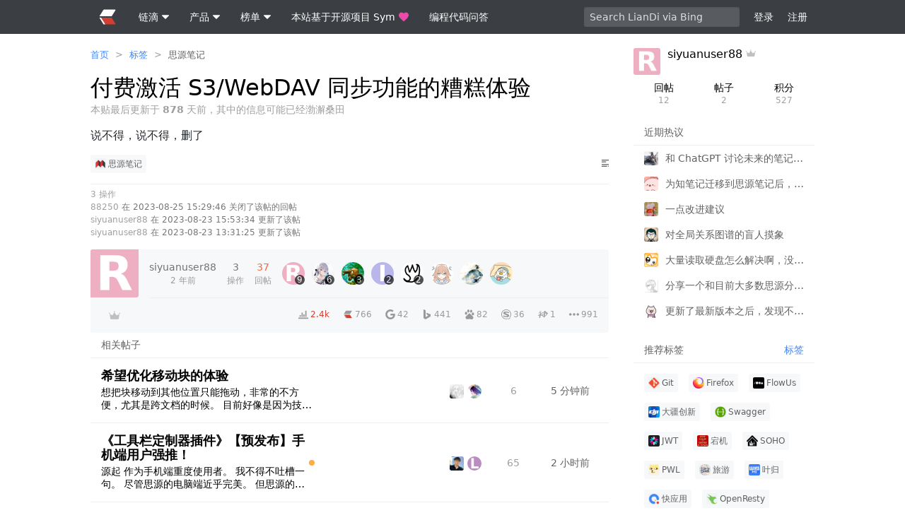

--- FILE ---
content_type: text/html; charset=utf-8
request_url: https://ld246.com/article/1692758091447/comment/1692792708067
body_size: 2513
content:
<html><script>var arg1='E0F8ED3C22472D5738C5AE5C93A26FF95894E448';(function(a,c){var G=a0j,d=a();while(!![]){try{var e=-parseInt(G(0x117))/0x1*(parseInt(G(0x111))/0x2)+-parseInt(G(0xfb))/0x3*(parseInt(G(0x10e))/0x4)+-parseInt(G(0x101))/0x5*(-parseInt(G(0xfd))/0x6)+-parseInt(G(0x102))/0x7*(parseInt(G(0x122))/0x8)+parseInt(G(0x112))/0x9+parseInt(G(0x11d))/0xa*(parseInt(G(0x11c))/0xb)+parseInt(G(0x114))/0xc;if(e===c)break;else d['push'](d['shift']());}catch(f){d['push'](d['shift']());}}}(a0i,0x760bf),!(function(){var L=a0j,j=(function(){var B=!![];return function(C,D){var E=B?function(){var H=a0j;if(D){var F=D[H(0x10d)](C,arguments);return D=null,F;}}:function(){};return B=![],E;};}()),k=j(this,function(){var I=a0j;return k[I(0xff)]()[I(0x123)](I(0x10f))[I(0xff)]()[I(0x107)](k)[I(0x123)](I(0x10f));});k();var l=(function(){var B=!![];return function(C,D){var E=B?function(){var J=a0j;if(D){var F=D[J(0x10d)](C,arguments);return D=null,F;}}:function(){};return B=![],E;};}());(function(){l(this,function(){var K=a0j,B=new RegExp(K(0x118)),C=new RegExp(K(0x106),'i'),D=b(K(0x100));!B[K(0x104)](D+K(0x105))||!C[K(0x104)](D+K(0x11b))?D('0'):b();})();}());for(var m=[0xf,0x23,0x1d,0x18,0x21,0x10,0x1,0x26,0xa,0x9,0x13,0x1f,0x28,0x1b,0x16,0x17,0x19,0xd,0x6,0xb,0x27,0x12,0x14,0x8,0xe,0x15,0x20,0x1a,0x2,0x1e,0x7,0x4,0x11,0x5,0x3,0x1c,0x22,0x25,0xc,0x24],p=L(0x115),q=[],u='',v='',w=L(0x116),x=0x0;x<arg1[w];x++)for(var y=arg1[x],z=0x0;z<m[w];z++)m[z]==x+0x1&&(q[z]=y);for(u=q[L(0xfc)](''),x=0x0;x<u[w]&&x<p[w];x+=0x2){var A=(parseInt(u[L(0x11a)](x,x+0x2),0x10)^parseInt(p[L(0x11a)](x,x+0x2),0x10))[L(0xff)](0x10);0x1==A[w]&&(A='0'+A),v+=A;}document[L(0x121)]='acw_sc__v2='+v+L(0x120)+new Date(Date[L(0x119)]()+0x36ee80)[L(0x10c)]()+L(0x109),document[L(0xfe)][L(0x103)]();}()));function a0i(){var N=['mJKZmgTStNvVyq','C3rYAw5N','y2fSBa','o2v4CgLYzxm9','y29VA2LL','mteZmZy3mNLbu2PszW','C2vHCMnO','D2HPBguGkhrYDwuPihT9','mJq1ndi0rKHuthnj','AM9PBG','nNH1rKHOuq','Bg9JyxrPB24','Dg9tDhjPBMC','Aw5PDa','mJi2odi1nwnMre1IyG','n0HxChPJva','CMvSB2fK','DgvZDa','y2HHAw4','xcTCkYaQkd86w2eTEKeTwL8KxvSWltLHlxPblvPFjf0Qkq','y29UC3rYDwn0B3i','y291BNrLCG','o21HEc1Hz2u9mZyWmdTWyxrOps87','zgvIDq','ywn0Aw9U','Dg9htvrtDhjPBMC','yxbWBhK','mJbiru1MChi','kcGOlISPkYKRksSK','z2DLCG','nKHJq01Aqq','nJe5nZu5ogH1twPUDa','C3rHDgvpyMPLy3q','mZu5mdu5mNbcB2Pxyq','mZaWmde3nJaWmdG1nJaWnJa2mtuWmtuZmZaWmZy5mdaYnZGWmdm3nq','BgvUz3rO','mtqWnti2shvUBNDv','zNvUy3rPB24GkLWOicPCkq','BM93','C2XPy2u','Aw5WDxq','ntm5BwrLuMXi'];a0i=function(){return N;};return a0i();}function a0j(a,b){var c=a0i();return a0j=function(d,e){d=d-0xfb;var f=c[d];if(a0j['tGHEKR']===undefined){var g=function(l){var m='abcdefghijklmnopqrstuvwxyzABCDEFGHIJKLMNOPQRSTUVWXYZ0123456789+/=';var n='',o='',p=n+g;for(var q=0x0,r,s,t=0x0;s=l['charAt'](t++);~s&&(r=q%0x4?r*0x40+s:s,q++%0x4)?n+=p['charCodeAt'](t+0xa)-0xa!==0x0?String['fromCharCode'](0xff&r>>(-0x2*q&0x6)):q:0x0){s=m['indexOf'](s);}for(var u=0x0,v=n['length'];u<v;u++){o+='%'+('00'+n['charCodeAt'](u)['toString'](0x10))['slice'](-0x2);}return decodeURIComponent(o);};a0j['CrMtTV']=g,a=arguments,a0j['tGHEKR']=!![];}var h=c[0x0],i=d+h,j=a[i];if(!j){var k=function(l){this['jyamLv']=l,this['WxwaRR']=[0x1,0x0,0x0],this['GuwnVk']=function(){return'newState';},this['CxWuMi']='\x5cw+\x20*\x5c(\x5c)\x20*{\x5cw+\x20*',this['FxAgTK']='[\x27|\x22].+[\x27|\x22];?\x20*}';};k['prototype']['dQvDam']=function(){var l=new RegExp(this['CxWuMi']+this['FxAgTK']),m=l['test'](this['GuwnVk']['toString']())?--this['WxwaRR'][0x1]:--this['WxwaRR'][0x0];return this['fQYikn'](m);},k['prototype']['fQYikn']=function(l){if(!Boolean(~l))return l;return this['Hbwxmd'](this['jyamLv']);},k['prototype']['Hbwxmd']=function(l){for(var m=0x0,n=this['WxwaRR']['length'];m<n;m++){this['WxwaRR']['push'](Math['round'](Math['random']())),n=this['WxwaRR']['length'];}return l(this['WxwaRR'][0x0]);},new k(a0j)['dQvDam'](),f=a0j['CrMtTV'](f),a[i]=f;}else f=j;return f;},a0j(a,b);}function b(a){function c(d){var M=a0j;if(typeof d===M(0x11e))return function(e){}[M(0x107)](M(0x124))[M(0x10d)](M(0x108));else(''+d/d)[M(0x116)]!==0x1||d%0x14===0x0?function(){return!![];}[M(0x107)](M(0x10a)+M(0x110))[M(0x11f)](M(0x10b)):function(){return![];}[M(0x107)](M(0x10a)+M(0x110))[M(0x10d)](M(0x113));c(++d);}try{if(a)return c;else c(0x0);}catch(d){}}</script></html>

--- FILE ---
content_type: text/html; charset=utf-8
request_url: https://ld246.com/article/1692758091447/comment/1692792708067
body_size: 29151
content:
<!DOCTYPE html>
<html lang="zh-cmn-Hans">
<head>
    <meta charset="utf-8"/>
    <meta http-equiv="X-UA-Compatible" content="IE=edge">
    <meta name="viewport" content="width=device-width, initial-scale=1.0, maximum-scale=1.0, user-scalable=0"/>
    <meta name="theme-color" content="#3b3e43">
    <meta name="apple-mobile-web-app-capable" content="yes">
    <meta name="mobile-web-app-capable" content="yes"/>
    <meta name="apple-mobile-web-app-status-bar-style" content="black">




    <meta name="format-detection" content="telephone=no"/>
    <title>付费激活 S3/WebDAV 同步功能的糟糕体验 - PiChou&nbsp;的回帖 - 链滴</title>
        <meta name="description" content="说不得，说不得，删了 - 欢迎来到这里！我们正在构建一个小众社区，大家在这里相互信任，以平等 • 自由 • 奔放的价值观进行分享交流。最终，希望大家能够找到与自己志同道合的伙伴，共同成长。"/>
        <meta property="og:description" content="说不得，说不得，删了 - 欢迎来到这里！我们正在构建一个小众社区，大家在这里相互信任，以平等 • 自由 • 奔放的价值观进行分享交流。最终，希望大家能够找到与自己志同道合的伙伴，共同成长。"/>
    <link rel="preconnect" href="https://ld246.com"/>
    <link rel="preconnect" href="https://b3logfile.com"/>
    <link class="hacpai-favicon" rel="icon" type="image/png" href="https://ld246.com/images/favicon.png"/>
    <link class="hacpai-favicon" rel="apple-touch-icon" href="https://ld246.com/images/apple-touch-icon.png">
    <link class="hacpai-favicon" rel="shortcut icon" type="image/x-icon" href="https://ld246.com/images/faviconH.png">
            <meta name="robots" content="noindex"/>
    <meta name="copyright" content="B3log"/>
    <meta http-equiv="Window-target" content="_top"/>
    <meta property="og:locale" content="zh-cmn-Hans"/>
    <meta property="og:title" content="付费激活 S3/WebDAV 同步功能的糟糕体验 - PiChou&nbsp;的回帖 - 链滴"/>
    <meta property="og:site_name" content="链滴"/>
    <meta property="og:url"
          content="https://ld246.com/article/1692758091447/comment/1692792708067"/>
        <meta property="og:image" content="https://b3logfile.com/avatar/1692753447857.png?imageView2/1/w/256/h/256/interlace/0/q/100"/>
    <link rel="search" type="application/opensearchdescription+xml" title="LianDi" href="/opensearch.xml">
    <link rel="stylesheet" type="text/css" href="https://ld246.com/js/lib/vditor/dist/index.css?v=3.10.1">
    <script defer src="https://ld246.com/js/common/icon/classic/icon.js"></script>
<script defer src="https://ld246.com/js/lib/jquery.min.js"></script>
<script defer src="https://ld246.com/js/lib/lib.js"></script>
<script defer src="https://ld246.com/js/lib/vditor/dist/index.min.js?v=3.10.2b1"></script>
    <script type="text/javascript" charset="UTF-8" src="https://cdn.wwads.cn/js/makemoney.js" async></script>
    <script>var _hmt = _hmt || [];(function() {var hm = document.createElement("script");hm.src = "https://hm.baidu.com/hm.js?5aca0a0f4cab53fc6513525f5fe51343";var s = document.getElementsByTagName("script")[0]; s.parentNode.insertBefore(hm, s);})();</script>
    <link rel="canonical"
        href="https://ld246.com/article/1692758091447/comment/1692792708067"
>
        <link rel="prev" title="在两个代码块之间无法再插入一个块？"
              href="https://ld246.com/article/1692757502443">
        <link rel="next" title="自动显示的提示最近都是黑框，为啥？" href="https://ld246.com/article/1692760509143">
    <meta property="og:type" content="article"/>
    <meta property="article:published_time" content="2023-08-23 10:34:50"/>
    <meta property="article:modified_time" content="2023-08-23 15:53:34"/>
    <meta property="og:release_date" content="2023-08-23 10:34:50"/>
    <meta property="og:author" content="siyuanuser88"/>
    <meta property="og:bbs:replay" content="37"/>
        <meta property="article:tag" content="思源笔记"/>
<script defer src="https://ld246.com/dist/skins/classic/article.ec24b51b8f9c7bfb64c6.js"></script><link href="https://ld246.com/dist/skins/classic/article.d2bb9bf2bdd6194b7bb1.css" rel="stylesheet"></head>
<body class="article fn__flex-column">
    <header class="nav">
        <div class="wrapper">

                <a class="nav__logo" href="https://ld246.com">
                    <svg>
                        <use xlink:href="#iconLogo"></use>
                    </svg>
                </a>
                
            <nav class="nav-tabs">
                <div class="details">
                    <summary>
                        <span class="nav__item">
                            链滴
                            <div class="fn__space5"></div>
                            <svg class="svg--small nav__svg--show">
                                <use xlink:href="#iconChevronDown"></use>
                            </svg>
                        </span>
                    </summary>
                    <details-menu class="fn__layer fn__layer--big">
                        <a class="item" href="https://ld246.com/article/1440573175609">社区愿景和功能特性</a>
                        <hr>
                        <a class="item" href="https://ld246.com/guide/markdown">优雅的 Markdown 所见即所得编辑</a>
                        <a class="item" href="https://ld246.com/article/1474030007391">快捷键交互</a>
                        <hr>
                        <a class="item" href="https://ld246.com/article/1458317916817">随时自由编辑分享内容</a>
                        <a class="item" href="https://ld246.com/article/1533643205025">支持注销账号来去自由</a>
                        <hr>
                        <a class="item" href="https://ld246.com/article/1546941897596">分布式社区网络</a>
                        <a class="item" href="https://ld246.com/article/1488603534762">开放 API</a>
                    </details-menu>
                </div>
                <div class="details">
                    <summary>
                        <span class="nav__item">
                            产品
                            <div class="fn__space5"></div>
                            <svg class="svg--small nav__svg--show">
                                <use xlink:href="#iconChevronDown"></use>
                            </svg>
                        </span>
                    </summary>
                    <details-menu class="fn__layer fn__layer--big">
                        <a class="item" target="_blank" rel="noopener nofollow"
                           href="https://b3log.org/sym">Symphony 社区系统（Java）</a>
                        <a class="item" target="_blank" rel="noopener nofollow" href="https://b3log.org/solo">Solo 博客系统（Java）</a>
                        <a class="item" target="_blank" rel="noopener nofollow" href="https://b3log.org/vditor">Vditor 编辑器（TypeScript）</a>
                        <a class="item" target="_blank" rel="noopener nofollow" href="https://b3log.org/siyuan">思源笔记（Electron、Go）</a>
                        <a class="item" target="_blank" rel="noopener nofollow" href="https://github.com/88250/pipe">Pipe 博客平台（Vue、Go）</a>
                        <hr>
                        <a class="item" href="https://ld246.com/article/1568439160728">发展计划表</a>
                        <a class="item" href="https://ld246.com/article/1571542981532">发展简史</a>
                    </details-menu>
                </div>
                <div class="details">
                    <summary>
                        <span class="nav__item">
                            榜单
                            <div class="fn__space5"></div>
                            <svg class="svg--small nav__svg--show">
                                <use xlink:href="#iconChevronDown"></use>
                            </svg>
                        </span>
                    </summary>
                    <details-menu class="fn__layer fn__layer--big">
                        <a class="item" href="https://ld246.com/top/github/repo">GitHub 仓库排行</a>
                        <a class="item" href="https://ld246.com/top/article/reward">帖子打赏排行</a>
                        <a class="item" href="https://ld246.com/top/solo">Solo 博客端排行</a>
                        <a class="item" href="https://ld246.com/top/point/balance">积分排行</a>
                        <a class="item" href="https://ld246.com/top/au/today">活跃度排行</a>
                        <a class="item" href="https://ld246.com/top/general">贡献排行</a>
                    </details-menu>
                </div>

                <a href="https://github.com/88250/symphony" target="_blank" rel="noopener nofollow" class="nav__item">
                    本站基于开源项目 Sym
                    <div class="fn__space5"></div>
                    <svg class="ft__pink nav__svg--show">
                        <use xlink:href="#iconHeart"></use>
                    </svg>
                </a>

                <a href="https://routinepanic.com" target="_blank" class="nav__item">
                    编程代码问答
                    <div class="fn__space5"></div>
                </a>
            </nav>
<div class="quick-search quick-search--unlogin">
        <input class="quickSearchInput input" type="text" placeholder="Search LianDi via Bing" required="required"/>
</div>
            <div class="user-nav">
                <span id="navLogin"
                      class="nav__item fn__left commonGoLogin">登录</span>
                <span id="navRegister"
                      class="nav__item fn__left commonGoRegister">注册</span>
            </div>
        </div>
    </header>
<div class="main fn__flex-1">
    <div class="wrapper">
        <div class="content">
<nav class="breadcrumb">
    <ol>
            <li>
                <a  href="https://ld246.com">首页</a>
            
            </li>
            <span class="fn__space5"></span>><span class="fn__space5"></span>
            <li>
                <a  href="https://ld246.com/tags">标签</a>
            
            </li>
            <span class="fn__space5"></span>><span class="fn__space5"></span>
            <li>
                <a class="ft-a-title" href="https://ld246.com/tag/siyuan">思源笔记</a>
            
            </li>
    </ol>
    <script type="application/ld+json">
        {"itemListElement":[{"item":"https://ld246.com","@type":"ListItem","name":"首页","position":1},{"item":"https://ld246.com/tags","@type":"ListItem","name":"标签","position":2},{"item":"https://ld246.com/tag/siyuan","@type":"ListItem","name":"思源笔记","position":3}],"@type":"BreadcrumbList","@context":"https://schema.org"}
    </script>
</nav>
            <div class="fn__flex">
                <h1 class="article-title fn__flex-1" itemprop="name">
                    付费激活 S3/WebDAV 同步功能的糟糕体验
                </h1>
                <div class="article__info fn__flex-inline">
                </div>
            </div>


                <div class="ft-fade">
                    本贴最后更新于 <b>878</b> 天前，其中的信息可能已经渤澥桑田
                </div>
                <article class="vditor-reset article-content"
                         data-link="https://ld246.com/article/1692758091447"
                         data-author="siyuanuser88">
                    <p>说不得，说不得，删了</p>
                </article>


            <div class="article-tail">
                <div class="fn-flex">
                    <ul class="tag-desc fn-flex-1 tag-desc--right">
<li data-id="1598847158185">
    <a href="https://ld246.com/tag/siyuan" pjax-title="思源笔记 - 标签 - 链滴">
        <div data-src="https://b3logfile.com/tag/思源笔记-Zi3JC2W.png?imageView2/2/w/96/h/96/q/100" alt="思源笔记"></div>
    思源笔记
    </a>
    <div>
        <div class="vditor-reset ft__smaller"><p><a href="https://ld246.com/forward?goto=https%3A%2F%2Fb3log.org%2Fsiyuan" target="_blank" rel="nofollow ugc">思源笔记</a>是一款隐私优先的个人知识管理系统，支持完全离线使用，同时也支持端到端加密同步。</p>
<p>融合块、大纲和双向链接，重构你的思维。</p></div>
        <span class="fn-right ft__fade">
                <span class="article-level4">28776</span>
                引用
                •
                <span class="article-level4">121234</span>
                回帖
                •
                <span class="article-level0">2</span>
                关注
        </span>
    </div>
</li>
                    </ul>
                    <details class="details action__item articleMenuBtn fn__flex-center">
                        <summary>
                            <svg class="svg--small">
                                <use xlink:href="#iconArticle"></use>
                            </svg>
                        </summary>
                        <details-menu class="fn__layer"></details-menu>
                    </details>
                </div>

                <div id="articleActionPanel" class="comment__action"></div>

                    <div class="fn__flex article__cmt-refs">
                            <div class="fn__flex-1">
                                <span class="ft__fade">3 操作</span>
                                        <div>
                                            <a href="https://ld246.com/member/88250"
                                               aria-name="88250"
                                               class="ft__fade tooltipped__user">88250</a>
                                            <span class="ft__gray">在 2023-08-25 15:29:46 关闭了该帖的回帖</span>
                                        </div>
                                        <div>
                                            <a href="https://ld246.com/member/siyuanuser88"
                                               aria-name="siyuanuser88"
                                               class="ft__fade tooltipped__user">siyuanuser88</a>
                                            <span class="ft__gray">在 2023-08-23 15:53:34 更新了该帖</span>
                                        </div>
                                        <div>
                                            <a href="https://ld246.com/member/siyuanuser88"
                                               aria-name="siyuanuser88"
                                               class="ft__fade tooltipped__user">siyuanuser88</a>
                                            <span class="ft__gray">在 2023-08-23 13:31:25 更新了该帖</span>
                                        </div>
                            </div>
                    </div>

                <div class="article__meta">
                    <div>
                        <a rel="author" href="https://ld246.com/member/siyuanuser88">
                            <div class="avatar fn__left tooltipped__user"
                                 data-src="https://b3logfile.com/avatar/1692753447857.png?imageView2/1/w/96/h/96/interlace/0/q/100"
                                 aria-name="siyuanuser88"></div>
                        </a>
                        <div class="article__titles">
                                <a href="https://ld246.com/one-time-pay/siyuan" target="_blank" class="tooltipped tooltipped__ne" aria-label="付费者"><svg version='1.1' xmlns='http://www.w3.org/2000/svg' width='32' height='32' viewBox='0 0 32 32' style='color:#c0c0c0'>     <path d='M2.288 12.643l23.487 12.853c0.286 0.153 0.477 0.45 0.477 0.791 0 0.082-0.011 0.161-0.032 0.237l0.001-0.006c-0.119 0.395-0.479 0.678-0.905 0.678-0.004 0-0.009 0-0.013 0h-19.439c-0.958 0-1.766-0.684-1.885-1.595l-1.691-12.956z'></path>     <path d='M29.676 12.643l-1.691 12.957c-0.119 0.911-0.927 1.594-1.884 1.594h-19.442c-0.004 0-0.009 0-0.013 0-0.425 0-0.785-0.281-0.903-0.668l-0.002-0.007c-0.019-0.070-0.031-0.15-0.031-0.232 0-0.341 0.191-0.638 0.472-0.788l0.005-0.002 23.487-12.853z'></path>     <path d='M15.413 8.369l10.394 15.921c0.378 0.579 0.407 1.317 0.076 1.924-0.328 0.591-0.948 0.985-1.66 0.985 0 0-0.001 0-0.001 0h-17.617c-0.694 0-1.331-0.378-1.661-0.985-0.144-0.26-0.229-0.569-0.229-0.899 0-0.382 0.114-0.736 0.31-1.033l-0.004 0.007 10.394-15.921z'></path>     <path d='M15.396 8.403l11.659 15.921c0.401 0.579 0.432 1.317 0.081 1.924-0.361 0.594-1.005 0.985-1.741 0.985-0.008 0-0.017 0-0.025 0h-9.344l-0.63-18.83z'></path>     <path d='M13.868 6.478c0 0.946 0.767 1.712 1.712 1.712s1.712-0.767 1.712-1.712v0c0-0.945-0.766-1.712-1.712-1.712s-1.712 0.766-1.712 1.712v0zM28.577 10.818c0 0.945 0.766 1.712 1.712 1.712s1.712-0.766 1.712-1.712v0c0-0.945-0.766-1.712-1.712-1.712s-1.712 0.766-1.712 1.712v0zM0 10.822c0 0.945 0.766 1.712 1.712 1.712s1.712-0.766 1.712-1.712v0c0-0.945-0.766-1.712-1.712-1.712s-1.712 0.766-1.712 1.712v0z'></path> </svg></a>
                        </div>
                    </div>
                    <div class="fn__flex-1">
                        <div id="articleMeta" class="fn__clear">
                            <span class="tooltipped__w tooltipped meta__more articleParticipantsBtn ft-a-title"
                                  aria-label="更多">
                                <svg class="fn__deg"><use xlink:href="#iconChevronDown"></use></svg>
                            </span>
                            <a rel="author" href="https://ld246.com/member/siyuanuser88"
                               class="article__stats article__stats--a tooltipped tooltipped__e"
                               aria-label="2023-08-23 10:34:50">
                                <span class="article__cnt">siyuanuser88</span>
                                <time>2 年前 </time>
                            </a>


                            <div id="articleStats">





                            </div>

                                <div class="article__stats">
                    <span class="article__cnt">
                        3
                    </span>
                                    操作
                                </div>

                                <span class="article__stats articleParticipantsBtn">
                    <span class="article__cnt article-level3">37</span>
                    回帖
                </span>

                                    <div class="article__participant" data-oid="1692753447857">
                                        <div class="avatar-small tooltipped__user"
                                             aria-name="siyuanuser88"
                                             data-src="https://b3logfile.com/avatar/1692753447857.png?imageView2/1/w/64/h/64/interlace/0/q/100"></div>
                                            <span class="article__participant-cnt">
                            9
                        </span>
                                    </div>
                                    <div class="article__participant" data-oid="1660833069773">
                                        <div class="avatar-small tooltipped__user"
                                             aria-name="MkFly"
                                             data-src="https://b3logfile.com/avatar/1660833069773_1692019974697.jpeg?imageView2/1/w/64/h/64/interlace/0/q/100"></div>
                                            <span class="article__participant-cnt">
                            6
                        </span>
                                    </div>
                                    <div class="article__participant" data-oid="1609499673876">
                                        <div class="avatar-small tooltipped__user"
                                             aria-name="PiChou"
                                             data-src="https://b3logfile.com/avatar/1609499673876_1634701414713.png?imageView2/1/w/64/h/64/interlace/0/q/100"></div>
                                            <span class="article__participant-cnt">
                            3
                        </span>
                                    </div>
                                    <div class="article__participant" data-oid="1669355010422">
                                        <div class="avatar-small tooltipped__user"
                                             aria-name="openAI"
                                             data-src="https://b3logfile.com/avatar/1669355010422.png?imageView2/1/w/64/h/64/interlace/0/q/100"></div>
                                            <span class="article__participant-cnt">
                            2
                        </span>
                                    </div>
                                    <div class="article__participant" data-oid="1668517722411">
                                        <div class="avatar-small tooltipped__user"
                                             aria-name="Aiviokoo"
                                             data-src="https://b3logfile.com/avatar/1668517722411_1674917135895.jpeg?imageView2/1/w/64/h/64/interlace/0/q/100"></div>
                                            <span class="article__participant-cnt">
                            2
                        </span>
                                    </div>
                                    <div class="article__participant" data-oid="1648271947497">
                                        <div class="avatar-small tooltipped__user"
                                             aria-name="StarDustSheep"
                                             data-src="https://b3logfile.com/avatar/1648271947497_1667615273938.jpeg?imageView2/1/w/64/h/64/interlace/0/q/100"></div>
                                    </div>
                                    <div class="article__participant" data-oid="1612344486898">
                                        <div class="avatar-small tooltipped__user"
                                             aria-name="i1356"
                                             data-src="https://b3logfile.com/avatar/1612344486898_1703486304000.png?imageView2/1/w/64/h/64/interlace/0/q/100"></div>
                                    </div>
                                    <div class="article__participant" data-oid="1641873923165">
                                        <div class="avatar-small tooltipped__user"
                                             aria-name="Wolke"
                                             data-src="https://b3logfile.com/avatar/1641873923165_1698394681202.png?imageView2/1/w/64/h/64/interlace/0/q/100"></div>
                                    </div>
                        </div>
                        <div class="fn__clear article__view">
                            <span class="tooltipped__n tooltipped fn__flex-inline" aria-label="总访问计数">
                    <svg><use xlink:href="#iconTop"></use></svg>
                    <span class="article-level4">2.4k</span>
                </span>

                                <span class="fn__flex-inline tooltipped__n tooltipped" aria-label="登录用户浏览">
                    <svg><use xlink:href="#iconLogo"></use></svg> 766
                </span>

                                <span class="fn__flex-inline tooltipped__n tooltipped" aria-label="谷歌搜索引擎抓取">
                    <svg><use xlink:href="#iconGoogle"></use></svg> 42
                </span>

                                <span class="fn__flex-inline tooltipped__n tooltipped" aria-label="必应搜索引擎抓取">
                    <svg><use xlink:href="#iconBing"></use></svg> 441
                </span>


                                <span class="fn__flex-inline tooltipped__n tooltipped" aria-label="百度搜索引擎抓取">
                    <svg><use xlink:href="#iconBaidu"></use></svg> 82
                </span>

                                <span class="fn__flex-inline tooltipped__n tooltipped" aria-label="搜狗搜索引擎抓取">
                    <svg><use xlink:href="#iconSogou"></use></svg> 36
                </span>


                                <span class="fn__flex-inline tooltipped__n tooltipped" aria-label="神马搜索引擎抓取">
                    <svg><use xlink:href="#iconShenma"></use></svg> 1
                </span>

                                <span class="fn__flex-inline tooltipped__n tooltipped" aria-label="其他访问">
                    <svg><use xlink:href="#iconMore"></use></svg> 991
                </span>
                        </div>
                    </div>
                </div>
            </div>
                    <div class="module">
                        <div class="module-header">
                            <h2>
                                相关帖子
                            </h2>
                        </div>
                        <div class="module-panel">
    <ul class="listAjax hotkey">
<li class="article-list__item fn__bgcfff">

        <div class="fn__flex">
            <div class="fn__flex article-list__panel fn__flex-1">
                <div class="fn__flex-1 fn__flex">
                    <div class="fn__flex-1">
                        <h2 class="article-list__title article-list__title--view fn__flex-1">
                            <a data-id="1768701611019" data-type="0"
                               
                               href="https://ld246.com/article/1768701611019"
                               target="_blank">希望优化移动块的体验</a>
                        </h2>
                        <a href="https://ld246.com/article/1768701611019" class="article-list__abstract">
                            想把块移动到其他位置只能拖动，非常的不方便，尤其是跨文档的时候。 目前好像是因为技术问题，无法将剪切块变成移动块。 那是否可以在块的菜单栏添加【转移块】的按钮呢？然后目标位置的块添加【转移到此处】按钮
                        </a>
                    </div>
                </div>
                <div class="article-list__user fn__flex fn__flex-center">
                    <a href="https://ld246.com/member/Cavendish">
                        <div class="avatar-small tooltipped__user"
                             aria-name="Cavendish"
                             data-src="https://b3logfile.com/avatar/1668089345408_1679231053238.jpeg?imageView2/1/w/48/h/48/interlace/0/q/100"></div>
                    </a>

                            <a href="https://ld246.com/member/JeffreyChen">
                                <div class="avatar-small tooltipped__user article-list__participant"
                                     aria-name="JeffreyChen"
                                     data-src="https://b3logfile.com/avatar/1672108273034_1737215061808.png?imageView2/1/w/64/h/64/interlace/0/q/100"></div>
                            </a>
                </div>
                    <a class="tooltipped tooltipped__n article-list__cnt fn__flex-center"
                       aria-label="浏览计数" href="https://ld246.com/article/1768701611019"
                       target="_blank">
                            <span class="article-level0">
                        6
                    </span>
                    </a>
                <a class="tooltipped tooltipped__n article-list__cnt fn__flex-center"
                   aria-label="2026-01-18 10:02"
                   href="https://ld246.com/article/1768701611019"
                   class="article-list__date fn__flex-center"
                   target="_blank">
                    <span class="article-list__date fn__flex-center">5 分钟前</span>
                </a>
            </div>
        </div>

        <div class="fn-relative">
        <span class="heat tooltipped tooltipped__n" aria-label="帖子活跃度"
              style="width:0px"></span>
        </div>
</li>
<li class="article-list__item fn__bgcfff">

        <div class="fn__flex">
            <div class="fn__flex article-list__panel fn__flex-1">
                <div class="fn__flex-1 fn__flex">
                    <div class="fn__flex-1">
                        <h2 class="article-list__title article-list__title--view fn__flex-1">
                            <a data-id="1768670747491" data-type="0"
                               
                               href="https://ld246.com/article/1768670747491"
                               target="_blank">《工具栏定制器插件》【预发布】手机端用户强推！</a>
                        </h2>
                        <a href="https://ld246.com/article/1768670747491" class="article-list__abstract">
                            源起 作为手机端重度使用者。 我不得不吐槽一句。 尽管思源的电脑端近乎完美。 但思源的手机端实在是一言难尽。 第一，打开慢。当然 APP 常挂后台也能忍受。 第二，同步慢，如果不是频繁同步的用户，也还行。当然我已经用异地组网 + 网络伺服解决了。 第三，操作难。电脑端的简易操作和手机端的复杂操作简直天差地别。我很难想象 ..
                        </a>
                    </div>
                </div>
                    <a class="tooltipped tooltipped__n article-list__original fn__flex-center
                        article-list__original--10
"
                       href="https://ld246.com/article/1544941500253" target="_blank"
                       aria-label="原创指数 100"></a>
                <div class="article-list__user fn__flex fn__flex-center">
                    <a href="https://ld246.com/member/HaoCeans">
                        <div class="avatar-small tooltipped__user"
                             aria-name="HaoCeans"
                             data-src="https://b3logfile.com/avatar/1712762285010_1716297144712.png?imageView2/1/w/48/h/48/interlace/0/q/100"></div>
                    </a>

                            <a href="https://ld246.com/member/dontsayigood">
                                <div class="avatar-small tooltipped__user article-list__participant"
                                     aria-name="dontsayigood"
                                     data-src="https://b3logfile.com/avatar/1685451711751.png?imageView2/1/w/64/h/64/interlace/0/q/100"></div>
                            </a>
                </div>
                    <a class="tooltipped tooltipped__n article-list__cnt fn__flex-center"
                       aria-label="浏览计数" href="https://ld246.com/article/1768670747491"
                       target="_blank">
                            <span class="article-level0">
                        65
                    </span>
                    </a>
                <a class="tooltipped tooltipped__n article-list__cnt fn__flex-center"
                   aria-label="2026-01-18 08:00"
                   href="https://ld246.com/article/1768670747491"
                   class="article-list__date fn__flex-center"
                   target="_blank">
                    <span class="article-list__date fn__flex-center">2 小时前</span>
                </a>
            </div>
        </div>

        <div class="fn-relative">
        <span class="heat tooltipped tooltipped__n" aria-label="帖子活跃度"
              style="width:0px"></span>
        </div>
</li>
<li class="article-list__item fn__bgcfff">

        <div class="fn__flex">
            <div class="fn__flex article-list__panel fn__flex-1">
                <div class="fn__flex-1 fn__flex">
                    <div class="fn__flex-1">
                        <h2 class="article-list__title article-list__title--view fn__flex-1">
    <span class="tooltipped tooltipped__w" aria-label="提问"><svg><use xlink:href="#iconAsk"></use></svg></span>
                            <a data-id="1768662885128" data-type="5"
                               
                               href="https://ld246.com/article/1768662885128"
                               target="_blank">字体设置相关疑问</a>
                        </h2>
                        <a href="https://ld246.com/article/1768662885128" class="article-list__abstract">
                            刚开始使用软件太多的地方还不了解，先用用看，但是这两个问题还要先请教一下。 1、请问怎么设置某一段字的字体啊，不要整篇文章都设置，就设置某一段的字体。一个笔记软件字体设置为什么不能和粗体斜体之类的设置一起啊，就像 word 文档一样设置简单，在用户指导里说要用 css 才行，这也太工程师思维了，觉着这个软件可以给文档记 ..
                        </a>
                    </div>
                </div>
                <div class="article-list__user fn__flex fn__flex-center">
                    <a href="https://ld246.com/member/zhuyl">
                        <div class="avatar-small tooltipped__user"
                             aria-name="zhuyl"
                             data-src="https://b3logfile.com/avatar/1768575484894.png?imageView2/1/w/48/h/48/interlace/0/q/100"></div>
                    </a>

                            <a href="https://ld246.com/member/JeffreyChen">
                                <div class="avatar-small tooltipped__user article-list__participant"
                                     aria-name="JeffreyChen"
                                     data-src="https://b3logfile.com/avatar/1672108273034_1737215061808.png?imageView2/1/w/64/h/64/interlace/0/q/100"></div>
                            </a>
                </div>
                    <a class="tooltipped tooltipped__n article-list__cnt fn__flex-center"
                       aria-label="悬赏积分" href="https://ld246.com/article/1768662885128"
                       target="_blank">
                            <span class="article-level0">
                            20
                        </span>
                    </a>
                <a class="tooltipped tooltipped__n article-list__cnt fn__flex-center"
                   aria-label="2026-01-17 23:18"
                   href="https://ld246.com/article/1768662885128"
                   class="article-list__date fn__flex-center"
                   target="_blank">
                    <span class="article-list__date fn__flex-center">10 小时前</span>
                </a>
            </div>
        </div>

        <div class="fn-relative">
        <span class="heat tooltipped tooltipped__n" aria-label="帖子活跃度"
              style="width:0px"></span>
        </div>
</li>
<li class="article-list__item fn__bgcfff">

        <div class="fn__flex">
            <div class="fn__flex article-list__panel fn__flex-1">
                <div class="fn__flex-1 fn__flex">
                    <div class="fn__flex-1">
                        <h2 class="article-list__title article-list__title--view fn__flex-1">
                            <a data-id="1768661259448" data-type="0"
                               
                               href="https://ld246.com/article/1768661259448"
                               target="_blank">这个可能导致性能下降的提示框弹出的频率可以低一点吗</a>
                        </h2>
                        <a href="https://ld246.com/article/1768661259448" class="article-list__abstract">
                            [图片] 现在是对这个文档一有修改，就会弹出这个提示框 比较影响体验
                        </a>
                    </div>
                </div>
                <div class="article-list__user fn__flex fn__flex-center">
                    <a href="https://ld246.com/member/ilovesiyuan">
                        <div class="avatar-small tooltipped__user"
                             aria-name="ilovesiyuan"
                             data-src="https://b3logfile.com/avatar/1645693813809_1645693895558.jpeg?imageView2/1/w/48/h/48/interlace/0/q/100"></div>
                    </a>

                            <a href="https://ld246.com/member/JeffreyChen">
                                <div class="avatar-small tooltipped__user article-list__participant"
                                     aria-name="JeffreyChen"
                                     data-src="https://b3logfile.com/avatar/1672108273034_1737215061808.png?imageView2/1/w/64/h/64/interlace/0/q/100"></div>
                            </a>
                </div>
                    <a class="tooltipped tooltipped__n article-list__cnt fn__flex-center"
                       aria-label="浏览计数" href="https://ld246.com/article/1768661259448"
                       target="_blank">
                            <span class="article-level0">
                        33
                    </span>
                    </a>
                <a class="tooltipped tooltipped__n article-list__cnt fn__flex-center"
                   aria-label="2026-01-17 22:56"
                   href="https://ld246.com/article/1768661259448"
                   class="article-list__date fn__flex-center"
                   target="_blank">
                    <span class="article-list__date fn__flex-center">11 小时前</span>
                </a>
            </div>
        </div>

        <div class="fn-relative">
        <span class="heat tooltipped tooltipped__n" aria-label="帖子活跃度"
              style="width:0px"></span>
        </div>
</li>
<li class="article-list__item fn__bgcfff">

        <div class="fn__flex">
            <div class="fn__flex article-list__panel fn__flex-1">
                <div class="fn__flex-1 fn__flex">
                    <div class="fn__flex-1">
                        <h2 class="article-list__title article-list__title--view fn__flex-1">
    <span class="tooltipped tooltipped__w" aria-label="提问"><svg><use xlink:href="#iconAsk"></use></svg></span>
                            <a data-id="1768660392926" data-type="5"
                               
                               href="https://ld246.com/article/1768660392926"
                               target="_blank">请问清空查询条件有快捷键吗？</a>
                        </h2>
                        <a href="https://ld246.com/article/1768660392926" class="article-list__abstract">
                            快捷键设置里似乎无法设置搜索窗口中的「清空查询条件」快捷键，并且它似乎也没有默认的快捷键
                        </a>
                    </div>
                </div>
                <div class="article-list__user fn__flex fn__flex-center">
                    <a href="https://ld246.com/member/Raptor">
                        <div class="avatar-small tooltipped__user"
                             aria-name="Raptor"
                             data-src="https://b3logfile.com/avatar/1727058902051_1763900199902.png?imageView2/1/w/48/h/48/interlace/0/q/100"></div>
                    </a>

                            <a href="https://ld246.com/member/JeffreyChen">
                                <div class="avatar-small tooltipped__user article-list__participant"
                                     aria-name="JeffreyChen"
                                     data-src="https://b3logfile.com/avatar/1672108273034_1737215061808.png?imageView2/1/w/64/h/64/interlace/0/q/100"></div>
                            </a>
                </div>
                    <a class="tooltipped tooltipped__n article-list__cnt fn__flex-center"
                       aria-label="悬赏积分" href="https://ld246.com/article/1768660392926"
                       target="_blank">
                            <span class="article-level0">
                            20
                        </span>
                    </a>
                <a class="tooltipped tooltipped__n article-list__cnt fn__flex-center"
                   aria-label="2026-01-17 22:42"
                   href="https://ld246.com/article/1768660392926"
                   class="article-list__date fn__flex-center"
                   target="_blank">
                    <span class="article-list__date fn__flex-center">11 小时前</span>
                </a>
            </div>
        </div>

        <div class="fn-relative">
        <span class="heat tooltipped tooltipped__n" aria-label="帖子活跃度"
              style="width:0px"></span>
        </div>
</li>
<li class="article-list__item fn__bgcfff">

        <div class="fn__flex">
            <div class="fn__flex article-list__panel fn__flex-1">
                <div class="fn__flex-1 fn__flex">
                    <div class="fn__flex-1">
                        <h2 class="article-list__title article-list__title--view fn__flex-1">
                            <a data-id="1768652107103" data-type="0"
                               
                               href="https://ld246.com/article/1768652107103"
                               target="_blank">现在这里是面包屑与文档面包屑位置重叠了吗？请问如何修正？</a>
                        </h2>
                        <a href="https://ld246.com/article/1768652107103" class="article-list__abstract">
                            [图片]
                        </a>
                    </div>
                </div>
                <div class="article-list__user fn__flex fn__flex-center">
                    <a href="https://ld246.com/member/YOGEMOW">
                        <div class="avatar-small tooltipped__user"
                             aria-name="YOGEMOW"
                             data-src="https://b3logfile.com/avatar/1742865529758_1742865761265.jpeg?imageView2/1/w/48/h/48/interlace/0/q/100"></div>
                    </a>

                </div>
                    <a class="tooltipped tooltipped__n article-list__cnt fn__flex-center"
                       aria-label="浏览计数" href="https://ld246.com/article/1768652107103"
                       target="_blank">
                            <span class="article-level0">
                        33
                    </span>
                    </a>
                <a class="tooltipped tooltipped__n article-list__cnt fn__flex-center"
                   aria-label="2026-01-17 20:26"
                   href="https://ld246.com/article/1768652107103"
                   class="article-list__date fn__flex-center"
                   target="_blank">
                    <span class="article-list__date fn__flex-center">13 小时前</span>
                </a>
            </div>
        </div>

        <div class="fn-relative">
        <span class="heat tooltipped tooltipped__n" aria-label="帖子活跃度"
              style="width:0px"></span>
        </div>
</li>
<li class="article-list__item fn__bgcfff">

        <div class="fn__flex">
            <div class="fn__flex article-list__panel fn__flex-1">
                <div class="fn__flex-1 fn__flex">
                    <div class="fn__flex-1">
                        <h2 class="article-list__title article-list__title--view fn__flex-1">
                            <a data-id="1768633952810" data-type="0"
                               
                               href="https://ld246.com/article/1768633952810"
                               target="_blank">一点改进建议</a>
                        </h2>
                        <a href="https://ld246.com/article/1768633952810" class="article-list__abstract">
                            小白最近开始试用，尝试了很多笔记，觉得思源相对来说比较好，但有一点建议： ① 建议能建立多级文件夹。目前只能通过插件实现，而且不好用。 ② 一些基本功能，建议能内置，而不是通过插件来实现，比如日程管理。 ③AI 现在应用很普遍了，建议内开发 AI 功能。
                        </a>
                    </div>
                </div>
                <div class="article-list__user fn__flex fn__flex-center">
                    <a href="https://ld246.com/member/Johnhyman316">
                        <div class="avatar-small tooltipped__user"
                             aria-name="Johnhyman316"
                             data-src="https://b3logfile.com/avatar/1767430672173_1767430999349.jpeg?imageView2/1/w/48/h/48/interlace/0/q/100"></div>
                    </a>

                            <a href="https://ld246.com/member/youyy1994">
                                <div class="avatar-small tooltipped__user article-list__participant"
                                     aria-name="youyy1994"
                                     data-src="https://b3logfile.com/avatar/1715915036054.png?imageView2/1/w/64/h/64/interlace/0/q/100"></div>
                            </a>
                            <a href="https://ld246.com/member/xiaohuang">
                                <div class="avatar-small tooltipped__user article-list__participant"
                                     aria-name="xiaohuang"
                                     data-src="https://b3logfile.com/avatar/1612182752304.png?imageView2/1/w/64/h/64/interlace/0/q/100"></div>
                            </a>
                            <a href="https://ld246.com/member/CongSec">
                                <div class="avatar-small tooltipped__user article-list__participant"
                                     aria-name="CongSec"
                                     data-src="https://b3logfile.com/avatar/1714493573033_1741423109384.jpeg?imageView2/1/w/64/h/64/interlace/0/q/100"></div>
                            </a>
                            <a href="https://ld246.com/member/HugZephyr">
                                <div class="avatar-small tooltipped__user article-list__participant"
                                     aria-name="HugZephyr"
                                     data-src="https://b3logfile.com/avatar/1704451481144_1704451581699.jpeg?imageView2/1/w/64/h/64/interlace/0/q/100"></div>
                            </a>
                            <a href="https://ld246.com/member/Jaeger">
                                <div class="avatar-small tooltipped__user article-list__participant"
                                     aria-name="Jaeger"
                                     data-src="https://b3logfile.com/avatar/1726729619311_1726729759484.jpeg?imageView2/1/w/64/h/64/interlace/0/q/100"></div>
                            </a>
                </div>
                    <a class="tooltipped tooltipped__n article-list__cnt fn__flex-center"
                       aria-label="浏览计数" href="https://ld246.com/article/1768633952810"
                       target="_blank">
                            <span class="article-level1">
                        133
                    </span>
                    </a>
                <a class="tooltipped tooltipped__n article-list__cnt fn__flex-center"
                   aria-label="2026-01-17 21:12"
                   href="https://ld246.com/article/1768633952810"
                   class="article-list__date fn__flex-center"
                   target="_blank">
                    <span class="article-list__date fn__flex-center">12 小时前</span>
                </a>
            </div>
        </div>

        <div class="fn-relative">
        <span class="heat tooltipped tooltipped__n" aria-label="帖子活跃度"
              style="width:0px"></span>
        </div>
</li>
    </ul>
                        </div>
                    </div>


                <div class="module">
                    <div class="module-header">
                        <svg class="ft-blue">
                            <use xlink:href="#iconThumbUp"></use>
                        </svg>
                        优质回帖
                    </div>
                    <div class="module-panel">
                        <div class="list">
                            <ul class="article__nice-comments">
<li 
    class="comment--perfect">
    <div class="fn-flex">
        <div>
            <a href="https://ld246.com/member/PiChou">
                <div class="avatar tooltipped__user"
                     aria-name="PiChou"
                     data-src="https://b3logfile.com/avatar/1609499673876_1634701414713.png?imageView2/1/w/96/h/96/interlace/0/q/100"></div>
            </a>
        </div>
        <div class="fn-flex-1">
            <div class="fn__flex comment__info">
                <span class="fn__flex-1">
                    <a aria-name="PiChou"
                       href="https://ld246.com/member/PiChou"
                       class="ft-a-title tooltipped__user">PiChou</a>
                    <span class="ft-fade">•
                        <time aria-label="2023-08-23 20:11:48"
                              class="tooltipped tooltipped__n">2 年前</time>
                    </span>
                        <span class="ft-fade">•</span>
                        <span class="fn__flex-center ft-a-title fn__pointer usersInteracts"
                              data-type="comment"
                              data-kind="voteup"
                              data-oid="1692792708067">
                            2 赞同
                        </span>
                        <span class="fn__space5"></span>
                        <span class="via ft-fade"
                              data-ua="Mozilla/5.0 (Windows NT 10.0; Win64; x64; rv:109.0) Gecko/20100101 Firefox/116.0"></span>
                </span>

                <div class="fn__flex-inline">
                        <a href="https://ld246.com/one-time-pay/siyuan" target="_blank" class="tooltipped tooltipped__nw comment__titles" aria-label="已一次性付费社区旗下软件功能特性">
                            <span>付费者</span>
                        </a>
                        <a href="https://ld246.com/sponsor" target="_blank" class="tooltipped tooltipped__nw comment__titles" aria-label="参与社区“靠爱发电”支持计划，捐赠额大于等于 64 小于 512 RMB">
                            <span>支持者</span>
                        </a>
                        <a href="https://ld246.com/sponsor" target="_blank" class="tooltipped tooltipped__nw comment__titles" aria-label="参与社区“靠爱发电”支持计划，捐赠额小于 64 RMB">
                            <span>捐赠者</span>
                        </a>
                        <span class="fn__space5"></span><span class="fn__space5"></span>
                        <a class="ft-a-title tooltipped tooltipped__nw fn__flex-inline"
                           aria-label="引用"
                           href="https://ld246.com/article/1692758091447/comment/1692792708067#comments">
                            <svg class="svg--small">
                                <use xlink:href="#iconQuote"></use>
                            </svg>
                        </a>
                </div>
            </div>

                <div class="vditor-reset"
                     data-author="PiChou"
                     data-link="https://ld246.com/article/1692758091447/comment/1692792708067#comments">
                    <blockquote>
<p>即使现在捏着鼻子登录了账号，付了费，在有真正的全离线方案出来前，我也不会在思源上存放任何隐私数据了</p>
</blockquote>
<p>隐私数据不建议存放在<strong>笔记软件</strong>上，找个<strong>加密软件</strong>更符合你的需求</p>
<hr>
<blockquote>
<p>既然都开源了，还担心什么破解吗？要破解的人本来就不是目标用户，没有破解的也会去用社区版。</p>
<p>离线激活的办法真的很简单容易，关键在于作者是否愿意放弃一部分想白嫖的用户</p>
</blockquote>
<p>翻译一下：「你既然开了<strong>无人超市</strong>，还担心别人偷干嘛？要偷的人本来就不是目标客户。」</p>
<p>开源了为什么就可以不担心破解？不同的开源软件的开源目的不一样，思源笔记开源是为了满足用户「代码审查」及「由各种原因导致的官方无法维护后，用户仍能通过社区维护等手段继续使用」。</p>
<p>另外，开源不是善财童子，也需要恰饭，基于商业考量人为设置一些门槛赚钱这有什么问题吗？</p>
<p>你说的「目标用户」其实挺有意思，我至今电脑里仍有十几款「破解版」「绿色版」软件，要么是订阅费成百上千用不起正版，要么是正版确实因为广告等导致使用体验差。</p>
<p>我觉得用破解版不羞耻，怕就怕用着破解版还骂正版，要求正版放弃自身利益，凭什么啊？把自己的想法强加到别人头上，一切都要为他个人的需求让步，这算不算一种傲慢？</p>
<p>还有另一部分人，其实他们不在乎什么账号登录，就是不愿意为 S3 同步埋单，然后以隐私为由在社区闹；还有的抠字眼说 S3 就是本地功能，本地功能就是不能收费的，这种白嫖党不恶心吗？</p>
<p>综上，我想说的是，<strong>靠所谓「目标用户」是养不活思源的，像楼主这样纯粹的隐私洁癖还愿意付费的毕竟是少数，大多数都是像我、或是像上述两种人——只要没有监督，只要没有门槛，能占便宜就一定要占的</strong>。</p>
<p>为此，开发者搞一些门槛，来让那些「有付费意愿，但能白嫖更好」的人付费，我觉得没有一点问题。</p>
<hr>
<blockquote>
<p>实名要求是针对 BBS 吧？所以我不理解思源把笔记和 BBS 共用一个账号。即使共用一个，也可以在发帖前再要求实名，对于只使用笔记功能的人来说，要求实名是不是过多了？</p>
<p>法规只要求提供信息发布和即时通讯等服务的才必须实名认证，和我说的内容一致。</p>
<hr>
<p>认证手机号纯属于过度收集信息的行为，用于关联用户的真实身份。</p>
<hr>
<p>说远了，讲这段糟糕的体验只是想说，很多新用户可能会因为这个而放弃选择思源</p>
</blockquote>
<p>这一点就不要装外宾了，真担心这个的真不建议用国内的软件。顺便提一嘴，题主是不是对思源寄托了诸如「言论自由、身份隐匿、避免审查」等不切实际的期望啊……思源不是能为你提供法外之地的工具，如果抱有如上幻想的尽快打消。有端到端加密已经满足绝大部分用户对隐私的要求了，隐私洁癖才是少数。</p>
<p>对于「手机号属于过度收集信息」这点，我的观点和上面一样，除非你要求思源提供超越法律的庇护，否则普通用户的手机号不构成<strong>过度</strong>收集隐私信息，当然你也可以不认同这点。</p>
<p>思源走的不是极客路线，尽可能多的推广分发到小白用户才是思源的目标，你觉得他们会在意这个「<strong>所谓的</strong>糟糕体验」吗？</p>
<p>另外，S3 同步付费搞了有段时间了，现存的思源用户表达明确反对的可能还不到 10 个人，要知道思源还算小众软件，现在的用户都已经属于是比较硬核的笔记软件爱好者了，说明大伙的接受度尚可。</p>
<hr>
<blockquote>
<p>好啊，我倒是真想注销掉，注销后怎么激活同步功能呢</p>
</blockquote>
<ol>
<li>停在最后一个支持免费 S3 的版本；</li>
<li>GitHub 里找一下有没有老哥单独维护一版没有账号系统的思源；</li>
<li>换个满足你要求的软件；</li>
</ol>
<p>前两者我尊重祝福，后者我钦佩</p>
                </div>
                <i class="ft__fade ft__smaller">
                </i>



        </div>
    </div>
</li>
<li 
    class="comment--perfect">
    <div class="fn-flex">
        <div>
            <a href="https://ld246.com/member/StarDustSheep">
                <div class="avatar tooltipped__user"
                     aria-name="StarDustSheep"
                     data-src="https://b3logfile.com/avatar/1648271947497_1667615273938.jpeg?imageView2/1/w/96/h/96/interlace/0/q/100"></div>
            </a>
        </div>
        <div class="fn-flex-1">
            <div class="fn__flex comment__info">
                <span class="fn__flex-1">
                    <a aria-name="StarDustSheep"
                       href="https://ld246.com/member/StarDustSheep"
                       class="ft-a-title tooltipped__user">StarDustSheep</a>
                    <span class="ft-fade">•
                        <time aria-label="2023-08-23 20:48:20"
                              class="tooltipped tooltipped__n">2 年前</time>
                    </span>
                        <span class="ft-fade">•</span>
                        <span class="fn__flex-center ft-a-title fn__pointer usersInteracts"
                              data-type="comment"
                              data-kind="voteup"
                              data-oid="1692794900908">
                            2 赞同
                        </span>
                </span>

                <div class="fn__flex-inline">
                        <span class="fn__space5"></span><span class="fn__space5"></span>
                        <a class="ft-a-title tooltipped tooltipped__nw fn__flex-inline"
                           aria-label="引用"
                           href="https://ld246.com/article/1692758091447/comment/1692794900908#comments">
                            <svg class="svg--small">
                                <use xlink:href="#iconQuote"></use>
                            </svg>
                        </a>
                </div>
            </div>

                <div class="vditor-reset"
                     data-author="StarDustSheep"
                     data-link="https://ld246.com/article/1692758091447/comment/1692794900908#comments">
                    <p>你为什么不直接不使用同步呢……像我一样使用移动硬盘和手机存放数据，保证实体的安全就行了</p>
                </div>
                <i class="ft__fade ft__smaller">
                </i>



        </div>
    </div>
</li>
<li 
    class="comment--perfect">
    <div class="fn-flex">
        <div>
            <a href="https://ld246.com/member/zxhd86">
                <div class="avatar tooltipped__user"
                     aria-name="zxhd86"
                     data-src="https://b3logfile.com/avatar/1654576506442.png?imageView2/1/w/96/h/96/interlace/0/q/100"></div>
            </a>
        </div>
        <div class="fn-flex-1">
            <div class="fn__flex comment__info">
                <span class="fn__flex-1">
                    <a aria-name="zxhd86"
                       href="https://ld246.com/member/zxhd86"
                       class="ft-a-title tooltipped__user">zxhd86</a>
                    <span class="ft-fade">•
                        <time aria-label="2023-08-23 11:34:40"
                              class="tooltipped tooltipped__n">2 年前</time>
                    </span>
                        <span class="ft-fade">•</span>
                        <span class="fn__flex-center ft-a-title fn__pointer usersInteracts"
                              data-type="comment"
                              data-kind="voteup"
                              data-oid="1692761680080">
                            1 赞同
                        </span>
                        <span class="fn__space5"></span>
                        <span class="via ft-fade"
                              data-ua="Mozilla/5.0 (Windows NT 10.0; Win64; x64; rv:105.0) Gecko/20100101 Firefox/105.0"></span>
                </span>

                <div class="fn__flex-inline">
                        <a href="https://ld246.com/subscribe/siyuan" target="_blank" class="tooltipped tooltipped__nw comment__titles" aria-label="已年付订阅社区旗下软件或服务">
                            <span>订阅者</span>
                        </a>
                        <a href="https://ld246.com/article/1686747681789" target="_blank" class="tooltipped tooltipped__nw comment__titles" aria-label="为思源笔记发展做出卓越贡献获得终身订阅，戴上法师帽吟唱亘古神符">
                            <span>先知</span>
                        </a>
                        <span class="fn__space5"></span><span class="fn__space5"></span>
                        <a class="ft-a-title tooltipped tooltipped__nw fn__flex-inline"
                           aria-label="引用"
                           href="https://ld246.com/article/1692758091447/comment/1692761680080#comments">
                            <svg class="svg--small">
                                <use xlink:href="#iconQuote"></use>
                            </svg>
                        </a>
                </div>
            </div>

                <div class="vditor-reset"
                     data-author="zxhd86"
                     data-link="https://ld246.com/article/1692758091447/comment/1692761680080#comments">
                    <p>手机验证是国内强制要求，提供服务就得要，除非你的实体不在国内……</p>
<p>如果你真的对隐私性要求那么高，那可以注册 liuyun.io 的账号，这是就是思源的国外版，账号注册只需要邮箱，但是就要贵了。</p>
                </div>
                <i class="ft__fade ft__smaller">
                </i>



        </div>
    </div>
</li>
                            </ul>
                        </div>
                    </div>
                </div>

                <div class="module" id="comments">
                    
                    <div class="fn__flex module-header">
                <span class="fn__flex-center">
                        <span class="articleCommentCnt">37</span>
                    回帖
                </span>
                        <span class="fn__space5"></span>
                        <span class="fn__space5"></span>
                        <div class="fn__flex-1 ft__center">
                            <a href="https://ld246.com/article/1692758091447" rel="nofollow">付费激活 S3/WebDAV 同步功能的糟糕体验</a>
                        </div>
                        <span class="fn__space5"></span>
                        <span class="fn__space5"></span>
                        <div class="fn__flex-inline">
                    <span class="tooltipped tooltipped__nw ft-a-title fn__flex-inline"
                          id="exchangeCmtModeBtn"
                          data-mode="0"
                          aria-label="切换到实时回帖浏览模式">
                        <svg><use xlink:href="#sortasc"></use></svg>
                    </span>
                            <span class="fn__space5"></span>
                            <span class="fn__space5"></span>
                            <span class="tooltipped tooltipped__nw ft-a-title fn__flex-inline"
                                  id="commentGoBottom"
                                  aria-label="跳转到底部回帖">
                        <svg><use xlink:href="#iconChevronDown"></use></svg></span>
                        </div>
                    </div>
                    <div class="list">
                        <div class="comment__reply">
                                <div class="welcome fn__flex">
                                    <div class="fn__flex-1 welcome__text vditor-reset">
                                        <h2>
                                            欢迎来到这里！
                                        </h2>
                                        <p class="ft-gray">
                                            我们正在构建一个小众社区，大家在这里相互信任，以平等 • 自由 • 奔放的价值观进行分享交流。最终，希望大家能够找到与自己志同道合的伙伴，共同成长。
                                        </p>
                                        <a href="https://ld246.com/register" rel="nofollow" class="btn green">注册</a>
                                        <span class="fn__space5"></span>
                                        <a href="https://ld246.com/article/1440573175609" class="btn red">关于</a>
                                    </div>
                                    <div class="fn__flex-1 welcome__bg"></div>
                                </div>
                                <div class="fn__hr15"></div>
                                <div class="fn-hr5"></div>
                                <div class="reply__text fn-flex-1 commentToggleEditorBtn">请输入回帖内容
                                    ...
                                </div>
                        </div>
                        <ul class="hotkey commentList">
<li id="1692792708067"
    class="comment--perfect">
    <div class="fn-flex">
        <div>
            <a href="https://ld246.com/member/PiChou">
                <div class="avatar tooltipped__user"
                     aria-name="PiChou"
                     data-src="https://b3logfile.com/avatar/1609499673876_1634701414713.png?imageView2/1/w/96/h/96/interlace/0/q/100"></div>
            </a>
        </div>
        <div class="fn-flex-1">
                <div class="comment__original list commentOriginal"></div>
            <div class="fn__flex comment__info">
                <span class="fn__flex-1">
                    <a aria-name="PiChou"
                       href="https://ld246.com/member/PiChou"
                       class="ft-a-title tooltipped__user">PiChou</a>
                    <span class="ft-fade">•
                        <time aria-label="2023-08-23 20:11:48"
                              class="tooltipped tooltipped__n">2 年前</time>
                    </span>
                        <span class="ft-fade">•</span>
                        <span class="fn__flex-center ft-a-title fn__pointer usersInteracts"
                              data-type="comment"
                              data-kind="voteup"
                              data-oid="1692792708067">
                            2 赞同
                        </span>
                        <span class="ft-fade">•</span>
                        <span class="fn__flex-center ft-a-title fn__pointer usersInteracts"
                              data-type="comment"
                              data-kind="cmt2"
                              data-oid="1692792708067">
                            1 评论
                        </span>
                        <span class="fn__space5"></span>
                        <span class="via ft-fade"
                              data-ua="Mozilla/5.0 (Windows NT 10.0; Win64; x64; rv:109.0) Gecko/20100101 Firefox/116.0"></span>
                </span>

                <div class="fn__flex-inline">
                        <a href="https://ld246.com/one-time-pay/siyuan" target="_blank" class="tooltipped tooltipped__nw comment__titles" aria-label="已一次性付费社区旗下软件功能特性">
                            <span>付费者</span>
                        </a>
                        <a href="https://ld246.com/sponsor" target="_blank" class="tooltipped tooltipped__nw comment__titles" aria-label="参与社区“靠爱发电”支持计划，捐赠额大于等于 64 小于 512 RMB">
                            <span>支持者</span>
                        </a>
                        <a href="https://ld246.com/sponsor" target="_blank" class="tooltipped tooltipped__nw comment__titles" aria-label="参与社区“靠爱发电”支持计划，捐赠额小于 64 RMB">
                            <span>捐赠者</span>
                        </a>
                </div>
            </div>

                <div class="vditor-reset"
                     data-author="PiChou"
                     data-link="https://ld246.com/article/1692758091447/comment/1692792708067#comments">
                    <blockquote>
<p>即使现在捏着鼻子登录了账号，付了费，在有真正的全离线方案出来前，我也不会在思源上存放任何隐私数据了</p>
</blockquote>
<p>隐私数据不建议存放在<strong>笔记软件</strong>上，找个<strong>加密软件</strong>更符合你的需求</p>
<hr>
<blockquote>
<p>既然都开源了，还担心什么破解吗？要破解的人本来就不是目标用户，没有破解的也会去用社区版。</p>
<p>离线激活的办法真的很简单容易，关键在于作者是否愿意放弃一部分想白嫖的用户</p>
</blockquote>
<p>翻译一下：「你既然开了<strong>无人超市</strong>，还担心别人偷干嘛？要偷的人本来就不是目标客户。」</p>
<p>开源了为什么就可以不担心破解？不同的开源软件的开源目的不一样，思源笔记开源是为了满足用户「代码审查」及「由各种原因导致的官方无法维护后，用户仍能通过社区维护等手段继续使用」。</p>
<p>另外，开源不是善财童子，也需要恰饭，基于商业考量人为设置一些门槛赚钱这有什么问题吗？</p>
<p>你说的「目标用户」其实挺有意思，我至今电脑里仍有十几款「破解版」「绿色版」软件，要么是订阅费成百上千用不起正版，要么是正版确实因为广告等导致使用体验差。</p>
<p>我觉得用破解版不羞耻，怕就怕用着破解版还骂正版，要求正版放弃自身利益，凭什么啊？把自己的想法强加到别人头上，一切都要为他个人的需求让步，这算不算一种傲慢？</p>
<p>还有另一部分人，其实他们不在乎什么账号登录，就是不愿意为 S3 同步埋单，然后以隐私为由在社区闹；还有的抠字眼说 S3 就是本地功能，本地功能就是不能收费的，这种白嫖党不恶心吗？</p>
<p>综上，我想说的是，<strong>靠所谓「目标用户」是养不活思源的，像楼主这样纯粹的隐私洁癖还愿意付费的毕竟是少数，大多数都是像我、或是像上述两种人——只要没有监督，只要没有门槛，能占便宜就一定要占的</strong>。</p>
<p>为此，开发者搞一些门槛，来让那些「有付费意愿，但能白嫖更好」的人付费，我觉得没有一点问题。</p>
<hr>
<blockquote>
<p>实名要求是针对 BBS 吧？所以我不理解思源把笔记和 BBS 共用一个账号。即使共用一个，也可以在发帖前再要求实名，对于只使用笔记功能的人来说，要求实名是不是过多了？</p>
<p>法规只要求提供信息发布和即时通讯等服务的才必须实名认证，和我说的内容一致。</p>
<hr>
<p>认证手机号纯属于过度收集信息的行为，用于关联用户的真实身份。</p>
<hr>
<p>说远了，讲这段糟糕的体验只是想说，很多新用户可能会因为这个而放弃选择思源</p>
</blockquote>
<p>这一点就不要装外宾了，真担心这个的真不建议用国内的软件。顺便提一嘴，题主是不是对思源寄托了诸如「言论自由、身份隐匿、避免审查」等不切实际的期望啊……思源不是能为你提供法外之地的工具，如果抱有如上幻想的尽快打消。有端到端加密已经满足绝大部分用户对隐私的要求了，隐私洁癖才是少数。</p>
<p>对于「手机号属于过度收集信息」这点，我的观点和上面一样，除非你要求思源提供超越法律的庇护，否则普通用户的手机号不构成<strong>过度</strong>收集隐私信息，当然你也可以不认同这点。</p>
<p>思源走的不是极客路线，尽可能多的推广分发到小白用户才是思源的目标，你觉得他们会在意这个「<strong>所谓的</strong>糟糕体验」吗？</p>
<p>另外，S3 同步付费搞了有段时间了，现存的思源用户表达明确反对的可能还不到 10 个人，要知道思源还算小众软件，现在的用户都已经属于是比较硬核的笔记软件爱好者了，说明大伙的接受度尚可。</p>
<hr>
<blockquote>
<p>好啊，我倒是真想注销掉，注销后怎么激活同步功能呢</p>
</blockquote>
<ol>
<li>停在最后一个支持免费 S3 的版本；</li>
<li>GitHub 里找一下有没有老哥单独维护一版没有账号系统的思源；</li>
<li>换个满足你要求的软件；</li>
</ol>
<p>前两者我尊重祝福，后者我钦佩</p>
                </div>
                <i class="ft__fade ft__smaller">
                </i>

                <div class="fn-hr5"></div>
                <div class="fn__clear">
                    <span class="action__item commentShowReplyBtn fn__left">
                    </span>
                    <div class="fn__right">
                        <details class="details action__item commentMenuBtn">
                            <summary>
                                <svg class="svg--small">
                                    <use xlink:href="#iconChat"></use>
                                </svg>
                            </summary>
                            <details-menu class="fn__layer"></details-menu>
                        </details>
                    </div>
                </div>
                <div class="commentActionPanel list comment__action"></div>

                <div class="fn__flex article__cmt-refs">
                        <div class="fn__flex-1">
                            <span class="ft__fade">1 操作</span>
                                    <div>
                                        <a href="https://ld246.com/member/PiChou"
                                           aria-name="PiChou"
                                           class="ft__fade tooltipped__user">PiChou</a>
                                        <span class="ft__gray">在 2023-08-23 20:23:02 更新了该回帖</span>
                                    </div>
                        </div>
                </div>

                <div class="comment2">
<div class="comment2__item comment2Item" data-id="1692842808231">
    <div class="comment2Content vditor-reset ft-13">打这么多字真是辛苦你了，可你连我的最初的意思都没看懂</div>
    <div class="fn__flex ft__fade ft-smaller">
        <div class="fn__flex-1">
            <a class="tooltipped__user ft-a-title" aria-name="siyuanuser88"
               href="https://ld246.com/member/siyuanuser88">siyuanuser88</a>
            <span class="ft__fade">•</span>
            <time class="ft__fade tooltipped tooltipped__n"
                  aria-label="2023-08-24 10:06:48">2 年前</time>
        </div>
    </div>
    <div class="comment2Form"></div>
</div>
                </div>
        </div>
    </div>
</li>
                                <li class="comment__more">
                                    其他回帖
                                </li>
<li id="1692770329121"
    class="">
    <div class="fn-flex">
        <div>
            <a href="https://ld246.com/member/zxhd86">
                <div class="avatar tooltipped__user"
                     aria-name="zxhd86"
                     data-src="https://b3logfile.com/avatar/1654576506442.png?imageView2/1/w/96/h/96/interlace/0/q/100"></div>
            </a>
        </div>
        <div class="fn-flex-1">
                <div class="comment__original list commentOriginal"></div>
            <div class="fn__flex comment__info">
                <span class="fn__flex-1">
                    <a aria-name="zxhd86"
                       href="https://ld246.com/member/zxhd86"
                       class="ft-a-title tooltipped__user">zxhd86</a>
                    <span class="ft-fade">•
                        <time aria-label="2023-08-23 13:58:49"
                              class="tooltipped tooltipped__n">2 年前</time>
                    </span>
                        <span class="fn__space5"></span>
                        <span class="via ft-fade"
                              data-ua="Mozilla/5.0 (Windows NT 10.0; Win64; x64; rv:105.0) Gecko/20100101 Firefox/105.0"></span>
                </span>

                <div class="fn__flex-inline">
                        <a href="https://ld246.com/subscribe/siyuan" target="_blank" class="tooltipped tooltipped__nw comment__titles" aria-label="已年付订阅社区旗下软件或服务">
                            <span>订阅者</span>
                        </a>
                        <a href="https://ld246.com/article/1686747681789" target="_blank" class="tooltipped tooltipped__nw comment__titles" aria-label="为思源笔记发展做出卓越贡献获得终身订阅，戴上法师帽吟唱亘古神符">
                            <span>先知</span>
                        </a>
                </div>
            </div>

                <div class="vditor-reset"
                     data-author="zxhd86"
                     data-link="https://ld246.com/article/1692758091447/comment/1692770329121#comments">
                    <blockquote>
<p>不靠承诺靠加密算法，不就和现在的情况相悖吗？</p>
</blockquote>
<p>我不是很能理解这个与现在的情况哪里相悖了，手机号码认证了之后在软件算法不改变的情况下，难道开发者能看你的笔记内容了？</p>
<p>真正离线使用的情况下其实也不用付费啊，你的付费明显就是针对第三方同步的，使用第三方同步真的是离线吗？只是不使用官方的云服务而已，要是不安全那就都一样不安全。</p>
<p>举个例子来说，假如思源没有端到端加密的特性，那么你无论是 s3、webdev、百度云都是一样的不安全，全都是明文随便看。</p>
                </div>
                <i class="ft__fade ft__smaller">
                </i>

                <div class="fn-hr5"></div>
                <div class="fn__clear">
                    <span class="action__item commentShowReplyBtn fn__left">
                        1 回复
                    </span>
                    <div class="fn__right">
                        <details class="details action__item commentMenuBtn">
                            <summary>
                                <svg class="svg--small">
                                    <use xlink:href="#iconChat"></use>
                                </svg>
                            </summary>
                            <details-menu class="fn__layer"></details-menu>
                        </details>
                    </div>
                </div>
                <div class="commentActionPanel list comment__action"></div>


                <div class="comment2">
                </div>
        </div>
    </div>
</li>
<li id="1692769157268"
    class="">
    <div class="fn-flex">
        <div>
            <a href="https://ld246.com/member/MkFly">
                <div class="avatar tooltipped__user"
                     aria-name="MkFly"
                     data-src="https://b3logfile.com/avatar/1660833069773_1692019974697.jpeg?imageView2/1/w/96/h/96/interlace/0/q/100"></div>
            </a>
        </div>
        <div class="fn-flex-1">
                <div class="comment__original list commentOriginal"></div>
            <div class="fn__flex comment__info">
                <span class="fn__flex-1">
                    <a aria-name="MkFly"
                       href="https://ld246.com/member/MkFly"
                       class="ft-a-title tooltipped__user">MkFly</a>
                    <span class="ft-fade">•
                        <time aria-label="2023-08-23 13:39:17"
                              class="tooltipped tooltipped__n">2 年前</time>
                    </span>
                        <span class="fn__space5"></span>
                        <span class="via ft-fade"
                              data-ua="Mozilla/5.0 (Windows NT 10.0; Win64; x64) AppleWebKit/537.36 (KHTML, like Gecko) Chrome/116.0.0.0 Safari/537.36"></span>
                </span>

                <div class="fn__flex-inline">
                        <a href="https://ld246.com/subscribe/siyuan" target="_blank" class="tooltipped tooltipped__nw comment__titles" aria-label="已年付订阅社区旗下软件或服务">
                            <span>订阅者</span>
                        </a>
                        <a href="https://ld246.com/one-time-pay/siyuan" target="_blank" class="tooltipped tooltipped__nw comment__titles" aria-label="已一次性付费社区旗下软件功能特性">
                            <span>付费者</span>
                        </a>
                        <a href="https://ld246.com/article/1686747681789" target="_blank" class="tooltipped tooltipped__nw comment__titles" aria-label="2022 年通过推荐 7 个思源笔记年付订阅获得终身订阅，变身恶龙凝视深渊">
                            <span>恶龙</span>
                        </a>
                </div>
            </div>

                <div class="vditor-reset"
                     data-author="MkFly"
                     data-link="https://ld246.com/article/1692758091447/comment/1692769157268#comments">
                    <p>“然后就发现使用付费功能必需登录账号。相信选择思源的绝大部分人都是因为可以自建，不想把数据掌握在别人手里（包括又可能被别人掌握的情况）。即使十万不情愿，为了已经积累了的数 GB 数据，捏着鼻子也得硬着头注册账号。”app-translate-content<br>
“然后就发现使用付费功能必需登录账号。 相信选择思源的绝大部分人都是因为可以自建，不想把数据掌握在别人手里（包括又可能被别人掌握的情况）。 即使十万不情愿，为了已经积累了的数 GB 数据，捏着鼻子也得硬着头注册账号。 ”</p>
<p>数据只在本地和云端。云端就是 NAS、服务器、云厂商手里。开发者到底能不能通过你注册的账号看到你的笔记内容呢？siyuan 有加密算法，还完全开源了。开发者能不能通过你的账号了解到你的笔记内容呢？开发者能不能访问你的云端呢？开发者能不能获取你的加密密钥呢？开发者的算法能不能被轻易破解呢？app-translate-content<br>
数据只在本地和云端。 云端就是 NAS、服务器、云厂商手里。 开发者到底能不能通过你注册的账号看到你的笔记内容呢？ siyuan 有加密算法，还完全开源了。 开发者能不能通过你的账号了解到你的笔记内容呢？ 开发者能不能访问你的云端呢？ 开发者能不能获取你的加密密钥呢？ 开发者的算法能不能被轻易破解呢？</p>
<p>这一点，不要看什么法律法规、开发者的承诺，请去看软件代码、去看加密算法、去看软件有没有偷偷上传你的密钥、笔记内容到某处。app-translate-content<br>
这一点，不要看什么法律法规、开发者的承诺，请去看软件代码、去看加密算法、去看软件有没有偷偷上传你的密钥、笔记内容到某处。</p>
<p>“请开发者提供真正的离线激活办法，我真不相信技术上做不到。 <a href="https://ld246.com/article/1690859842906">S3/WebDAV 同步是否可离线激活</a>  这里提到的拷贝配置文件里 userdata 的办法，把这里的 userdata 换成付费给生成一段证书不就行了吗？”</p>
<p>开发者确实做不到。如果你可以提供更好的办法，请提供给开发者。不要张口就说什么“我不信技术上做不到”的话。</p>
                </div>
                <i class="ft__fade ft__smaller">
                </i>

                <div class="fn-hr5"></div>
                <div class="fn__clear">
                    <span class="action__item commentShowReplyBtn fn__left">
                        1 回复
                    </span>
                    <div class="fn__right">
                        <details class="details action__item commentMenuBtn">
                            <summary>
                                <svg class="svg--small">
                                    <use xlink:href="#iconChat"></use>
                                </svg>
                            </summary>
                            <details-menu class="fn__layer"></details-menu>
                        </details>
                    </div>
                </div>
                <div class="commentActionPanel list comment__action"></div>


                <div class="comment2">
                </div>
        </div>
    </div>
</li>
<li id="1692767635071"
    class="">
    <div class="fn-flex">
        <div>
            <a href="https://ld246.com/member/zxhd86">
                <div class="avatar tooltipped__user"
                     aria-name="zxhd86"
                     data-src="https://b3logfile.com/avatar/1654576506442.png?imageView2/1/w/96/h/96/interlace/0/q/100"></div>
            </a>
        </div>
        <div class="fn-flex-1">
                <div class="comment__original list commentOriginal"></div>
            <div class="fn__flex comment__info">
                <span class="fn__flex-1">
                    <a aria-name="zxhd86"
                       href="https://ld246.com/member/zxhd86"
                       class="ft-a-title tooltipped__user">zxhd86</a>
                    <span class="ft-fade">•
                        <time aria-label="2023-08-23 13:13:55"
                              class="tooltipped tooltipped__n">2 年前</time>
                    </span>
                        <span class="fn__space5"></span>
                        <span class="via ft-fade"
                              data-ua="Mozilla/5.0 (Windows NT 10.0; Win64; x64; rv:105.0) Gecko/20100101 Firefox/105.0"></span>
                </span>

                <div class="fn__flex-inline">
                        <a href="https://ld246.com/subscribe/siyuan" target="_blank" class="tooltipped tooltipped__nw comment__titles" aria-label="已年付订阅社区旗下软件或服务">
                            <span>订阅者</span>
                        </a>
                        <a href="https://ld246.com/article/1686747681789" target="_blank" class="tooltipped tooltipped__nw comment__titles" aria-label="为思源笔记发展做出卓越贡献获得终身订阅，戴上法师帽吟唱亘古神符">
                            <span>先知</span>
                        </a>
                </div>
            </div>

                <div class="vditor-reset"
                     data-author="zxhd86"
                     data-link="https://ld246.com/article/1692758091447/comment/1692767635071#comments">
                    <p>请查看《互联网用户账号名称管理规定》，要求是“互联网信息服务提供者”都必须“后台实名”的提供账号，这其中的互联网信息服务提供者并不只是你定义的 bbs，而是基本上涵盖了所有的账号提供服务。</p>
<blockquote>
<p>既然都开源了，还担心什么破解吗？要破解的人本来就不是目标用户，没有破解的也会去用社区版</p>
</blockquote>
<p>这一点我是不认同的，我相信用户绝不是非黑即白的，而是破解难度越大、放弃难度越大、留下来付费的用户越多。最简单来说，如果官方自己出社区版，那我相信在足够简单的情况下，是不会有太多付费用户的。</p>
                </div>
                <i class="ft__fade ft__smaller">
                </i>

                <div class="fn-hr5"></div>
                <div class="fn__clear">
                    <span class="action__item commentShowReplyBtn fn__left">
                        1 回复
                    </span>
                    <div class="fn__right">
                        <details class="details action__item commentMenuBtn">
                            <summary>
                                <svg class="svg--small">
                                    <use xlink:href="#iconChat"></use>
                                </svg>
                            </summary>
                            <details-menu class="fn__layer"></details-menu>
                        </details>
                    </div>
                </div>
                <div class="commentActionPanel list comment__action"></div>


                <div class="comment2">
                </div>
        </div>
    </div>
</li>
                                <li class="comment__more">
                                    <a href="https://ld246.com/article/1692758091447#comments">查看全部回帖</a>
                                </li>
                        </ul>
                    </div>
                    
                </div>

        </div>
        <div class="side">
            <div class="module">
                <div class="fn__flex">
                    <a rel="author" href="https://ld246.com/member/siyuanuser88">
                        <div class="avatar" data-src="https://b3logfile.com/avatar/1692753447857.png?imageView2/1/w/96/h/96/interlace/0/q/100"></div>
                    </a>
                    <div class="fn__flex-1">
                        <div class="article__sideuser">
                            <a href="https://ld246.com/member/siyuanuser88">siyuanuser88</a>
                                <span class="fn__space5"></span>
                                <a href="https://ld246.com/one-time-pay/siyuan" target="_blank"
                                   class="tooltipped tooltipped__ne"
                                   aria-label="付费者"><svg version='1.1' xmlns='http://www.w3.org/2000/svg' width='32' height='32' viewBox='0 0 32 32' style='color:#c0c0c0'>     <path d='M2.288 12.643l23.487 12.853c0.286 0.153 0.477 0.45 0.477 0.791 0 0.082-0.011 0.161-0.032 0.237l0.001-0.006c-0.119 0.395-0.479 0.678-0.905 0.678-0.004 0-0.009 0-0.013 0h-19.439c-0.958 0-1.766-0.684-1.885-1.595l-1.691-12.956z'></path>     <path d='M29.676 12.643l-1.691 12.957c-0.119 0.911-0.927 1.594-1.884 1.594h-19.442c-0.004 0-0.009 0-0.013 0-0.425 0-0.785-0.281-0.903-0.668l-0.002-0.007c-0.019-0.070-0.031-0.15-0.031-0.232 0-0.341 0.191-0.638 0.472-0.788l0.005-0.002 23.487-12.853z'></path>     <path d='M15.413 8.369l10.394 15.921c0.378 0.579 0.407 1.317 0.076 1.924-0.328 0.591-0.948 0.985-1.66 0.985 0 0-0.001 0-0.001 0h-17.617c-0.694 0-1.331-0.378-1.661-0.985-0.144-0.26-0.229-0.569-0.229-0.899 0-0.382 0.114-0.736 0.31-1.033l-0.004 0.007 10.394-15.921z'></path>     <path d='M15.396 8.403l11.659 15.921c0.401 0.579 0.432 1.317 0.081 1.924-0.361 0.594-1.005 0.985-1.741 0.985-0.008 0-0.017 0-0.025 0h-9.344l-0.63-18.83z'></path>     <path d='M13.868 6.478c0 0.946 0.767 1.712 1.712 1.712s1.712-0.767 1.712-1.712v0c0-0.945-0.766-1.712-1.712-1.712s-1.712 0.766-1.712 1.712v0zM28.577 10.818c0 0.945 0.766 1.712 1.712 1.712s1.712-0.766 1.712-1.712v0c0-0.945-0.766-1.712-1.712-1.712s-1.712 0.766-1.712 1.712v0zM0 10.822c0 0.945 0.766 1.712 1.712 1.712s1.712-0.766 1.712-1.712v0c0-0.945-0.766-1.712-1.712-1.712s-1.712 0.766-1.712 1.712v0z'></path> </svg></a>
                        </div>
                        <div class="ft__fade ft__smaller">
                        </div>
                    </div>
                </div>
                <div class="fn-hr5"></div>
                <div class="fn-hr5"></div>
                <div class="fn__flex">
                    <a class="article__sidecount" href="https://ld246.com/member/siyuanuser88/comments">
                        回帖
                        <div class="ft-smaller ft__fade">12</div>
                    </a>
                    <a class="article__sidecount" href="https://ld246.com/member/siyuanuser88/articles">
                        帖子
                        <div class="ft-smaller ft__fade">2</div>
                    </a>
                    <a class="article__sidecount" href="https://ld246.com/member/siyuanuser88/points">
                        积分
                        <div class="ft-smaller ft__fade">527</div>
                    </a>
                </div>
            </div>
                    <div class="module">
                        <div class="wwads-cn wwads-horizontal" data-id="187" style="max-width:350px"></div>
                    </div>
            <div class="article__pinside">
                        <div class="module">
                            <div class="module-header">
                                <h2>
                                    近期热议
                                </h2>
                            </div>
                            <div class="module-panel">
                                <ul class="module-list">
                                        <li>
                                            <a href="https://ld246.com/member/science">
                            <span data-src="https://b3logfile.com/avatar/1638850587242_1720827865841.png?imageView2/1/w/48/h/48/interlace/0/q/100"
                                  aria-name="science"
                                  class="avatar-small slogan tooltipped__user"></span>
                                            </a>
                                            <a class="title fn__ellipsis"
                                               
                                               href="https://ld246.com/article/1768480392481">和 ChatGPT 讨论未来的笔记软件</a>
                                        </li>
                                        <li>
                                            <a href="https://ld246.com/member/Helen2038">
                            <span data-src="https://b3logfile.com/avatar/1649899328607_1681698142188.jpeg?imageView2/1/w/48/h/48/interlace/0/q/100"
                                  aria-name="Helen2038"
                                  class="avatar-small slogan tooltipped__user"></span>
                                            </a>
                                            <a class="title fn__ellipsis"
                                               
                                               href="https://ld246.com/article/1768544285250">为知笔记迁移到思源笔记后，访问速度非常慢</a>
                                        </li>
                                        <li>
                                            <a href="https://ld246.com/member/Johnhyman316">
                            <span data-src="https://b3logfile.com/avatar/1767430672173_1767430999349.jpeg?imageView2/1/w/48/h/48/interlace/0/q/100"
                                  aria-name="Johnhyman316"
                                  class="avatar-small slogan tooltipped__user"></span>
                                            </a>
                                            <a class="title fn__ellipsis"
                                               
                                               href="https://ld246.com/article/1768633952810">一点改进建议</a>
                                        </li>
                                        <li>
                                            <a href="https://ld246.com/member/veryzhh">
                            <span data-src="https://b3logfile.com/avatar/1670900560938_1670900629527.jpeg?imageView2/1/w/48/h/48/interlace/0/q/100"
                                  aria-name="veryzhh"
                                  class="avatar-small slogan tooltipped__user"></span>
                                            </a>
                                            <a class="title fn__ellipsis"
                                               
                                               href="https://ld246.com/article/1768531580634">对全局关系图谱的盲人摸象</a>
                                        </li>
                                        <li>
                                            <a href="https://ld246.com/member/NieJianYing">
                            <span data-src="https://b3logfile.com/avatar/1681051755039_1726560296272.jpeg?imageView2/1/w/48/h/48/interlace/0/q/100"
                                  aria-name="NieJianYing"
                                  class="avatar-small slogan tooltipped__user"></span>
                                            </a>
                                            <a class="title fn__ellipsis"
                                               
                                               href="https://ld246.com/article/1768448955789">大量读取硬盘怎么解决啊，没招了，我都想放弃思源笔记了， 每天都是 TB 级别的读取量</a>
                                        </li>
                                        <li>
                                            <a href="https://ld246.com/member/495684945">
                            <span data-src="https://b3logfile.com/avatar/1765276342484_1765276393714.jpeg?imageView2/1/w/48/h/48/interlace/0/q/100"
                                  aria-name="495684945"
                                  class="avatar-small slogan tooltipped__user"></span>
                                            </a>
                                            <a class="title fn__ellipsis"
                                               
                                               href="https://ld246.com/article/1768544210596">分享一个和目前大多数思源分享插件「不太一样」的插件</a>
                                        </li>
                                        <li>
                                            <a href="https://ld246.com/member/carolsmith">
                            <span data-src="https://b3logfile.com/avatar/1717679046535_1729837137386.jpeg?imageView2/1/w/48/h/48/interlace/0/q/100"
                                  aria-name="carolsmith"
                                  class="avatar-small slogan tooltipped__user"></span>
                                            </a>
                                            <a class="title fn__ellipsis"
                                               
                                               href="https://ld246.com/article/1768548682938">更新了最新版本之后，发现不同容器的 2 个 web 端不能同时登录了</a>
                                        </li>
                                </ul>
                            </div>
                        </div>
                        <div class="module">
                            <div class="module-header">
                                <h2>
                                    推荐标签
                                    <a class="fn__right" href="https://ld246.com/tags">标签</a>
                                </h2>
                            </div>
                            <div class="module-panel">
                                <ul class="tag-desc fn-clear tag-desc--module">
<li data-id="1358680207433">
    <a href="https://ld246.com/tag/git" pjax-title="Git - 标签 - 链滴">
        <div data-src="https://b3logfile.com/tag/Git-rbQVj4u.png?imageView2/2/w/96/h/96/q/100" alt="Git"></div>
    Git
    </a>
    <div>
        <div class="vditor-reset ft__smaller"><p>Git 是 Linux Torvalds 为了帮助管理 Linux 内核开发而开发的一个开放源码的版本控制软件。</p></div>
        <span class="fn-right ft__fade">
                <span class="article-level0">216</span>
                引用
                •
                <span class="article-level0">358</span>
                回帖
                •
                <span class="article-level0">2</span>
                关注
        </span>
    </div>
</li>
<li data-id="1374238234592">
    <a href="https://ld246.com/tag/firefox" pjax-title="Firefox - 标签 - 链滴">
        <div data-src="https://b3logfile.com/tag/Firefox-nmZeUuP.png?imageView2/2/w/96/h/96/q/100" alt="Firefox"></div>
    Firefox
    </a>
    <div>
        <div class="vditor-reset ft__smaller"><p><a href="https://ld246.com/forward?goto=https%3A%2F%2Fwww.mozilla.org%2Fen-US%2Ffirefox%2Fproducts" target="_blank" rel="nofollow ugc">Mozilla Firefox</a> 中文俗称“火狐”（正式缩写为 Fx 或 fx，非正式缩写为 FF），是一个开源的网页浏览器，使用 Gecko 排版引擎，支持多种操作系统，如 Windows、OSX 及 Linux 等。</p></div>
        <span class="fn-right ft__fade">
                <span class="article-level0">7</span>
                引用
                •
                <span class="article-level0">30</span>
                回帖
                •
                <span class="article-level3">363</span>
                关注
        </span>
    </div>
</li>
<li data-id="1648137879707">
    <a href="https://ld246.com/tag/flowus" pjax-title="FlowUs - 标签 - 链滴">
        <div data-src="https://b3logfile.com/tag/FlowUs-anb0Cib.png?imageView2/2/w/96/h/96/q/100" alt="FlowUs"></div>
    FlowUs
    </a>
    <div>
        <div class="vditor-reset ft__smaller"><p><a href="https://ld246.com/forward?goto=https%3A%2F%2Fflowus.cn%2F" target="_blank" rel="nofollow ugc">FlowUs.息流</a> 个人及团队的新一代生产力工具。</p>
<p>让复杂的信息管理更轻松、自由、充满创意。</p></div>
        <span class="fn-right ft__fade">
                <span class="article-level0">1</span>
                引用
        </span>
    </div>
</li>
<li data-id="1520313613026">
    <a href="https://ld246.com/tag/dji" pjax-title="大疆创新 - 标签 - 链滴">
        <div data-src="https://b3logfile.com/tag/大疆创新-eU2U0M5.png?imageView2/2/w/96/h/96/q/100" alt="大疆创新"></div>
    大疆创新
    </a>
    <div>
        <div class="vditor-reset ft__smaller"><p>深圳市<a href="https://ld246.com/forward?goto=https%3A%2F%2Fwww.dji.com" target="_blank" rel="nofollow ugc">大疆创新</a>科技有限公司(DJI-Innovations，简称 DJI)，成立于 2006 年，是全球领先的无人飞行器控制系统及无人机解决方案的研发和生产商，客户遍布全球 100 多个国家。通过持续的创新，大疆致力于为无人机工业、行业用户以及专业航拍应用提供性能最强、体验最佳的革命性智能飞控产品和解决方案。</p></div>
        <span class="fn-right ft__fade">
                <span class="article-level0">2</span>
                引用
                •
                <span class="article-level0">14</span>
                回帖
        </span>
    </div>
</li>
<li data-id="1480142345771">
    <a href="https://ld246.com/tag/swagger" pjax-title="Swagger - 标签 - 链滴">
        <div data-src="https://b3logfile.com/tag/Swagger-Q0nKOQF.png?imageView2/2/w/96/h/96/q/100" alt="Swagger"></div>
    Swagger
    </a>
    <div>
        <div class="vditor-reset ft__smaller"><p><a href="https://ld246.com/forward?goto=https%3A%2F%2Fswagger.io" target="_blank" rel="nofollow ugc">Swagger</a> 是一款非常流行的 API 开发工具，它遵循 OpenAPI Specification（这是一种通用的、和编程语言无关的 API 描述规范）。Swagger 贯穿整个 API 生命周期，如 API 的设计、编写文档、测试和部署。</p></div>
        <span class="fn-right ft__fade">
                <span class="article-level0">26</span>
                引用
                •
                <span class="article-level0">35</span>
                回帖
                •
                <span class="article-level0">17</span>
                关注
        </span>
    </div>
</li>
<li data-id="1496982154299">
    <a href="https://ld246.com/tag/jwt" pjax-title="JWT - 标签 - 链滴">
        <div data-src="https://b3logfile.com/tag/JWT-zQRiIig.png?imageView2/2/w/96/h/96/q/100" alt="JWT"></div>
    JWT
    </a>
    <div>
        <div class="vditor-reset ft__smaller"><p><a href="https://ld246.com/forward?goto=https%3A%2F%2Fjwt.io" target="_blank" rel="nofollow ugc">JWT</a>（JSON Web Token）是一种用于双方之间传递信息的简洁的、安全的表述性声明规范。JWT 作为一个开放的标准（<a href="https://ld246.com/forward?goto=https%3A%2F%2Ftools.ietf.org%2Fhtml%2Frfc7519" target="_blank" rel="nofollow ugc">RFC 7519</a>），定义了一种简洁的，自包含的方法用于通信双方之间以 JSON 的形式安全的传递信息。</p></div>
        <span class="fn-right ft__fade">
                <span class="article-level0">20</span>
                引用
                •
                <span class="article-level0">15</span>
                回帖
                •
                <span class="article-level0">30</span>
                关注
        </span>
    </div>
</li>
<li data-id="1445417117296">
    <a href="https://ld246.com/tag/server-is-down" pjax-title="宕机 - 标签 - 链滴">
        <div data-src="https://b3logfile.com/tag/宕机-ArZYnUA.png?imageView2/2/w/96/h/96/q/100" alt="宕机"></div>
    宕机
    </a>
    <div>
        <div class="vditor-reset ft__smaller"><p>宕机，多指一些网站、游戏、网络应用等服务器一种区别于正常运行的状态，也叫“Down 机”、“当机”或“死机”。宕机状态不仅仅是指服务器“挂掉了”、“死机了”状态，也包括服务器假死、停用、关闭等一些原因而导致出现的不能够正常运行的状态。</p></div>
        <span class="fn-right ft__fade">
                <span class="article-level0">13</span>
                引用
                •
                <span class="article-level0">82</span>
                回帖
                •
                <span class="article-level0">79</span>
                关注
        </span>
    </div>
</li>
<li data-id="1446795963297">
    <a href="https://ld246.com/tag/soho" pjax-title="SOHO - 标签 - 链滴">
        <div data-src="https://b3logfile.com/tag/SOHO-4MbMwkx.png?imageView2/2/w/96/h/96/q/100" alt="SOHO"></div>
    SOHO
    </a>
    <div>
        <div class="vditor-reset ft__smaller"><p>为成为自由职业者在家办公而努力吧！</p></div>
        <span class="fn-right ft__fade">
                <span class="article-level0">7</span>
                引用
                •
                <span class="article-level0">55</span>
                回帖
                •
                <span class="article-level0">2</span>
                关注
        </span>
    </div>
</li>
<li data-id="1590124172086">
    <a href="https://ld246.com/tag/pwl" pjax-title="PWL - 标签 - 链滴">
        <div data-src="https://b3logfile.com/tag/PWL-qYhFGa8.png?imageView2/2/w/96/h/96/q/100" alt="PWL"></div>
    PWL
    </a>
    <div>
        <div class="vditor-reset ft__smaller"><h3 id="组织简介">组织简介</h3>
<p><a href="https://ld246.com/forward?goto=https%3A%2F%2Fprogrammingwithlove.stackoverflow.wiki" target="_blank" rel="nofollow ugc">用爱发电 (Programming With Love)</a> 是一个以开源精神为核心的民间开源爱好者技术组织，“用爱发电”象征开源与贡献精神，加入组织，代表你将遵守组织的“个人开源爱好者”的各项条款。申请加入：<a href="https://ld246.com/forward?goto=https%3A%2F%2Fhacpai.com%2Farticle%2F1570552518797" target="_blank" rel="nofollow ugc">用爱发电组织邀请帖</a>。<br>
用爱发电组织官网：<a href="https://ld246.com/forward?goto=https%3A%2F%2Fprogrammingwithlove.stackoverflow.wiki%2F" target="_blank" rel="nofollow ugc">https://programmingwithlove.stackoverflow.wiki/</a></p>
<h3 id="用爱发电组织的核心驱动力-">用爱发电组织的核心驱动力：</h3>
<ul>
<li>遵守开源守则，体现开源&amp;贡献精神：以分享为目的，拒绝非法牟利。</li>
<li>自我保护：使用适当的 License 保护自己的原创作品。</li>
<li>尊重他人：不以各种理由、各种漏洞进行未经允许的抄袭、散播、洩露；以礼相待，尊重所有对社区做出贡献的开发者；通过他人的分享习得知识，要留下足迹，表示感谢。</li>
<li>热爱编程、热爱学习：加入组织，热爱编程是首当其要的。我们欢迎热爱讨论、分享、提问的朋友，也同样欢迎默默成就的朋友。</li>
<li>倾听：正确并恳切对待、处理问题与建议，及时修复开源项目的 Bug ，及时与反馈者沟通。不抬杠、不无视、不辱骂。</li>
<li>平视：不诋毁、轻视、嘲讽其他开发者，主动提出建议、施以帮助，以和谐为本。只要他人肯努力，你也可能会被昔日小看的人所超越，所以请保持谦虚。</li>
<li>乐观且活跃：你的努力决定了你的高度。不要放弃，多年后回头俯瞰，才会发现自己已经成就往日所仰望的水平。积极地将项目开源，帮助他人学习、改进，自己也会获得相应的提升、成就与成就感。</li>
</ul></div>
        <span class="fn-right ft__fade">
                <span class="article-level0">1</span>
                引用
                •
                <span class="article-level0">487</span>
                回帖
                •
                <span class="article-level0">5</span>
                关注
        </span>
    </div>
</li>
<li data-id="1437989549568">
    <a href="https://ld246.com/tag/travel" pjax-title="旅游 - 标签 - 链滴">
        <div data-src="https://b3logfile.com/tag/旅游-lykVyTY.png?imageView2/2/w/96/h/96/q/100" alt="旅游"></div>
    旅游
    </a>
    <div>
        <div class="vditor-reset ft__smaller"><p>希望你我能在旅途中找到人生的下一站。</p></div>
        <span class="fn-right ft__fade">
                <span class="article-level0">108</span>
                引用
                •
                <span class="article-level0">909</span>
                回帖
                •
                <span class="article-level0">4</span>
                关注
        </span>
    </div>
</li>
<li data-id="1736671813783">
    <a href="https://ld246.com/tag/leaves" pjax-title="叶归 - 标签 - 链滴">
        <div data-src="https://b3logfile.com/tag/叶归-lJUphPm.png?imageView2/2/w/96/h/96/q/100" alt="叶归"></div>
    叶归
    </a>
    <div style="width: auto;min-width: auto;white-space: nowrap;">
        <div class="vditor-reset ft__smaller"></div>
        <span class="fn-right ft__fade">
                <span class="article-level0">24</span>
                引用
                •
                <span class="article-level0">130</span>
                回帖
                •
                <span class="article-level0">40</span>
                关注
        </span>
    </div>
</li>
<li data-id="1535938040363">
    <a href="https://ld246.com/tag/quickapp" pjax-title="快应用 - 标签 - 链滴">
        <div data-src="https://b3logfile.com/tag/快应用-8y2Pgmq.png?imageView2/2/w/96/h/96/q/100" alt="快应用"></div>
    快应用
    </a>
    <div>
        <div class="vditor-reset ft__smaller"><p><a href="https://ld246.com/forward?goto=https%3A%2F%2Fwww.quickapp.cn" target="_blank" rel="nofollow ugc">快应用</a> 是基于手机硬件平台的新型应用形态；标准是由主流手机厂商组成的快应用联盟联合制定；快应用标准的诞生将在研发接口、能力接入、开发者服务等层面建设标准平台；以平台化的生态模式对个人开发者和企业开发者全品类开放。</p></div>
        <span class="fn-right ft__fade">
                <span class="article-level0">15</span>
                引用
                •
                <span class="article-level0">127</span>
                回帖
                •
                <span class="article-level0">2</span>
                关注
        </span>
    </div>
</li>
<li data-id="1364029339143">
    <a href="https://ld246.com/tag/openresty" pjax-title="OpenResty - 标签 - 链滴">
        <div data-src="https://b3logfile.com/tag/OpenResty-88TCAHM.png?imageView2/2/w/96/h/96/q/100" alt="OpenResty"></div>
    OpenResty
    </a>
    <div>
        <div class="vditor-reset ft__smaller"><p><a href="https://ld246.com/forward?goto=https%3A%2F%2Fopenresty.org" target="_blank" rel="nofollow ugc">OpenResty</a> 是一个基于 NGINX 与 Lua 的高性能 Web 平台，其内部集成了大量精良的 Lua 库、第三方模块以及大多数的依赖项。用于方便地搭建能够处理超高并发、扩展性极高的动态 Web 应用、Web 服务和动态网关。</p></div>
        <span class="fn-right ft__fade">
                <span class="article-level0">17</span>
                引用
                •
                <span class="article-level0">58</span>
                关注
        </span>
    </div>
</li>
<li data-id="1369815037644">
    <a href="https://ld246.com/tag/latke" pjax-title="Latke - 标签 - 链滴">
        <div data-src="https://b3logfile.com/tag/Latke-vjN4d1U.png?imageView2/2/w/96/h/96/q/100" alt="Latke"></div>
    Latke
    </a>
    <div>
        <div class="vditor-reset ft__smaller"><p><a href="https://ld246.com/forward?goto=https%3A%2F%2Fgithub.com%2Fb3log%2Flatke" target="_blank" rel="nofollow ugc">Latke</a> 是一款以 JSON 为主的 Java Web 框架。</p></div>
        <span class="fn-right ft__fade">
                <span class="article-level0">71</span>
                引用
                •
                <span class="article-level0">535</span>
                回帖
                •
                <span class="article-level4">857</span>
                关注
        </span>
    </div>
</li>
<li data-id="1368535304635">
    <a href="https://ld246.com/tag/api" pjax-title="API - 标签 - 链滴">
        <div data-src="https://b3logfile.com/tag/API-6ffEonK.png?imageView2/2/w/96/h/96/q/100" alt="API"></div>
    API
    </a>
    <div>
        <div class="vditor-reset ft__smaller"><p>应用程序编程接口（Application Programming Interface）是一些预先定义的函数，目的是提供应用程序与开发人员基于某软件或硬件得以访问一组例程的能力，而又无需访问源码，或理解内部工作机制的细节。</p></div>
        <span class="fn-right ft__fade">
                <span class="article-level0">80</span>
                引用
                •
                <span class="article-level0">431</span>
                回帖
        </span>
    </div>
</li>
<li data-id="1472268454920">
    <a href="https://ld246.com/tag/webswing" pjax-title="Webswing - 标签 - 链滴">
        <div data-src="https://b3logfile.com/tag/Webswing-LDIUOO4.png?imageView2/2/w/96/h/96/q/100" alt="Webswing"></div>
    Webswing
    </a>
    <div>
        <div class="vditor-reset ft__smaller"><p><a href="https://ld246.com/forward?goto=http%3A%2F%2Fwebswing.org" target="_blank" rel="nofollow ugc">Webswing</a> 是一个能将任何 Swing 应用通过纯 HTML5 运行在浏览器中的 Web 服务器，详细介绍请看 <a href="https://ld246.com/article/1472268454581">将 Java Swing 应用变成 Web 应用</a> 。</p></div>
        <span class="fn-right ft__fade">
                <span class="article-level0">1</span>
                引用
                •
                <span class="article-level0">15</span>
                回帖
                •
                <span class="article-level4">665</span>
                关注
        </span>
    </div>
</li>
<li data-id="1583894929591">
    <a href="https://ld246.com/tag/jsdelivr" pjax-title="jsDelivr - 标签 - 链滴">
        <div data-src="https://b3logfile.com/tag/jsDelivr-Z7KzvYc.png?imageView2/2/w/96/h/96/q/100" alt="jsDelivr"></div>
    jsDelivr
    </a>
    <div>
        <div class="vditor-reset ft__smaller"><p><a href="https://ld246.com/forward?goto=https%3A%2F%2Fwww.jsdelivr.com" target="_blank" rel="nofollow ugc">jsDelivr</a> 是一个开源的 CDN 服务，可为 npm 包、GitHub 仓库提供免费、快速并且可靠的全球 CDN 加速服务。</p></div>
        <span class="fn-right ft__fade">
                <span class="article-level0">5</span>
                引用
                •
                <span class="article-level0">31</span>
                回帖
                •
                <span class="article-level1">128</span>
                关注
        </span>
    </div>
</li>
<li data-id="1447903224172">
    <a href="https://ld246.com/tag/ibm" pjax-title="IBM - 标签 - 链滴">
        <div data-src="https://b3logfile.com/tag/IBM-HHOFtJH.png?imageView2/2/w/96/h/96/q/100" alt="IBM"></div>
    IBM
    </a>
    <div>
        <div class="vditor-reset ft__smaller"><p><a href="https://ld246.com/forward?goto=https%3A%2F%2Fwww.ibm.com" target="_blank" rel="nofollow ugc">IBM</a>（国际商业机器公司）或万国商业机器公司，简称 IBM（International Business Machines Corporation），总公司在纽约州阿蒙克市。1911 年托马斯·沃森创立于美国，是全球最大的信息技术和业务解决方案公司，拥有全球雇员 30 多万人，业务遍及 160 多个国家和地区。</p></div>
        <span class="fn-right ft__fade">
                <span class="article-level0">17</span>
                引用
                •
                <span class="article-level0">53</span>
                回帖
                •
                <span class="article-level1">158</span>
                关注
        </span>
    </div>
</li>
<li data-id="1484552315411">
    <a href="https://ld246.com/tag/upyun" pjax-title="又拍云 - 标签 - 链滴">
        <div data-src="https://b3logfile.com/tag/又拍云-nrwpgFq.png?imageView2/2/w/96/h/96/q/100" alt="又拍云"></div>
    又拍云
    </a>
    <div>
        <div class="vditor-reset ft__smaller"><p><a href="https://ld246.com/forward?goto=https%3A%2F%2Fwww.upyun.com" target="_blank" rel="nofollow ugc">又拍云</a>是国内领先的 CDN 服务提供商,国家工信部认证通过的“可信云”，乌云众测平台认证的“安全云”，为移动时代的创业者提供新一代的 CDN 加速服务。</p></div>
        <span class="fn-right ft__fade">
                <span class="article-level0">20</span>
                引用
                •
                <span class="article-level0">37</span>
                回帖
                •
                <span class="article-level4">582</span>
                关注
        </span>
    </div>
</li>
<li data-id="1435047748820">
    <a href="https://ld246.com/tag/music" pjax-title="音乐 - 标签 - 链滴">
        <div data-src="https://b3logfile.com/tag/音乐-nXYhTCO.png?imageView2/2/w/96/h/96/q/100" alt="音乐"></div>
    音乐
    </a>
    <div>
        <div class="vditor-reset ft__smaller"><p>你听到信仰的声音了么？</p></div>
        <span class="fn-right ft__fade">
                <span class="article-level0">63</span>
                引用
                •
                <span class="article-level0">513</span>
                回帖
        </span>
    </div>
</li>
<li data-id="1526006931876">
    <a href="https://ld246.com/tag/rip" pjax-title="RIP - 标签 - 链滴">
        <div data-src="https://b3logfile.com/tag/RIP-vb03fCD.png?imageView2/2/w/96/h/96/q/100" alt="RIP"></div>
    RIP
    </a>
    <div>
        <div class="vditor-reset ft__smaller"><p>愿逝者安息！</p></div>
        <span class="fn-right ft__fade">
                <span class="article-level0">8</span>
                引用
                •
                <span class="article-level0">92</span>
                回帖
                •
                <span class="article-level4">436</span>
                关注
        </span>
    </div>
</li>
<li data-id="1362045780350">
    <a href="https://ld246.com/tag/websocket" pjax-title="WebSocket - 标签 - 链滴">
        <div data-src="https://b3logfile.com/tag/WebSocket-N6zo7pe.png?imageView2/2/w/96/h/96/q/100" alt="WebSocket"></div>
    WebSocket
    </a>
    <div>
        <div class="vditor-reset ft__smaller"><p>WebSocket 是 HTML5 中定义的一种新协议，它实现了浏览器与服务器之间的全双工通信（full-duplex）。</p></div>
        <span class="fn-right ft__fade">
                <span class="article-level0">48</span>
                引用
                •
                <span class="article-level0">206</span>
                回帖
                •
                <span class="article-level2">288</span>
                关注
        </span>
    </div>
</li>
<li data-id="1449651587651">
    <a href="https://ld246.com/tag/sqlserver" pjax-title="SQLServer - 标签 - 链滴">
        <div data-src="https://b3logfile.com/tag/SQLServer-dOay9Wq.png?imageView2/2/w/96/h/96/q/100" alt="SQLServer"></div>
    SQLServer
    </a>
    <div>
        <div class="vditor-reset ft__smaller"><p><a href="https://ld246.com/forward?goto=https%3A%2F%2Fwww.microsoft.com%2Fen-us%2Fsql-server%2Fsql-server-downloads" target="_blank" rel="nofollow ugc">SQL Server</a> 是由 [微软] 开发和推广的关系数据库管理系统（DBMS），它最初是由 微软、Sybase 和 Ashton-Tate 三家公司共同开发的，并于 1988 年推出了第一个 OS/2 版本。</p></div>
        <span class="fn-right ft__fade">
                <span class="article-level0">21</span>
                引用
                •
                <span class="article-level0">31</span>
                回帖
                •
                <span class="article-level0">4</span>
                关注
        </span>
    </div>
</li>
<li data-id="1372756513667">
    <a href="https://ld246.com/tag/nodejs" pjax-title="Node.js - 标签 - 链滴">
        <div data-src="https://b3logfile.com/tag/Node.js-AgjHtQW.png?imageView2/2/w/96/h/96/q/100" alt="Node.js"></div>
    Node.js
    </a>
    <div>
        <div class="vditor-reset ft__smaller"><p><a href="https://ld246.com/forward?goto=https%3A%2F%2Fnodejs.org" target="_blank" rel="nofollow ugc">Node.js</a> 是一个基于 Chrome JavaScript 运行时建立的平台， 用于方便地搭建响应速度快、易于扩展的网络应用。Node.js 使用事件驱动， 非阻塞 I/O 模型而得以轻量和高效。</p></div>
        <span class="fn-right ft__fade">
                <span class="article-level0">139</span>
                引用
                •
                <span class="article-level0">269</span>
                回帖
                •
                <span class="article-level0">1</span>
                关注
        </span>
    </div>
</li>
<li data-id="1464335643770">
    <a href="https://ld246.com/tag/tgif" pjax-title="TGIF - 标签 - 链滴">
        <div data-src="https://b3logfile.com/tag/TGIF-hBIfYMU.png?imageView2/2/w/96/h/96/q/100" alt="TGIF"></div>
    TGIF
    </a>
    <div>
        <div class="vditor-reset ft__smaller"><p>Thank God It's Friday! 感谢老天，总算到星期五啦！</p></div>
        <span class="fn-right ft__fade">
                <span class="article-level0">293</span>
                引用
                •
                <span class="article-level4">4496</span>
                回帖
                •
                <span class="article-level4">692</span>
                关注
        </span>
    </div>
</li>
<li data-id="1444799737677">
    <a href="https://ld246.com/tag/devops" pjax-title="DevOps - 标签 - 链滴">
        <div data-src="https://b3logfile.com/tag/DevOps-avyTFT6.png?imageView2/2/w/96/h/96/q/100" alt="DevOps"></div>
    DevOps
    </a>
    <div>
        <div class="vditor-reset ft__smaller"><p><a href="https://ld246.com/forward?goto=https%3A%2F%2Fen.wikipedia.org%2Fwiki%2FDevOps" target="_blank" rel="nofollow ugc">DevOps</a>（Development 和 Operations 的组合词）是一组过程、方法与系统的统称，用于促进开发（应用程序/软件工程）、技术运营和质量保障（QA）部门之间的沟通、协作与整合。</p></div>
        <span class="fn-right ft__fade">
                <span class="article-level0">59</span>
                引用
                •
                <span class="article-level0">25</span>
                回帖
                •
                <span class="article-level0">4</span>
                关注
        </span>
    </div>
</li>
<li data-id="1358214461993">
    <a href="https://ld246.com/tag/programmer" pjax-title="程序员 - 标签 - 链滴">
        <div data-src="https://b3logfile.com/tag/程序员-TR8lXkQ.png?imageView2/2/w/96/h/96/q/100" alt="程序员"></div>
    程序员
    </a>
    <div>
        <div class="vditor-reset ft__smaller"><p>程序员是从事程序开发、程序维护的专业人员。</p></div>
        <span class="fn-right ft__fade">
                <span class="article-level0">599</span>
                引用
                •
                <span class="article-level3">3541</span>
                回帖
        </span>
    </div>
</li>
                                </ul>
                            </div>
                        </div>
                        <div class="module module--last">
                            <div class="module-header">
                                <h2>
                                    最新标签
                                </h2>
                            </div>
                            <div class="module-panel">
                                <ul class="fn-clear tags">
                                        <li>
                                            <a class="ft-gray ft-13"
                                               href="https://ld246.com/tag/tokenizer">tokenizer</a>
                                        </li>
                                        <li>
                                            <a class="ft-gray ft-13"
                                               href="https://ld246.com/tag/zmk">ZMK</a>
                                        </li>
                                        <li>
                                            <a class="ft-gray ft-13"
                                               href="https://ld246.com/tag/jinja">Jinja</a>
                                        </li>
                                        <li>
                                            <a class="ft-gray ft-13"
                                               href="https://ld246.com/tag/acme">acme</a>
                                        </li>
                                        <li>
                                            <a class="ft-gray ft-13"
                                               href="https://ld246.com/tag/ctc">CTC</a>
                                        </li>
                                        <li>
                                            <a class="ft-gray ft-13"
                                               href="https://ld246.com/tag/%e5%8d%83%e5%8d%83%e5%90%91%e4%b8%8a">千千向上</a>
                                        </li>
                                        <li>
                                            <a class="ft-gray ft-13"
                                               href="https://ld246.com/tag/hevc">HEVC</a>
                                        </li>
                                        <li>
                                            <a class="ft-gray ft-13"
                                               href="https://ld246.com/tag/av1">AV1</a>
                                        </li>
                                        <li>
                                            <a class="ft-gray ft-13"
                                               href="https://ld246.com/tag/hdr%e8%a7%86%e9%a2%91">HDR视频</a>
                                        </li>
                                        <li>
                                            <a class="ft-gray ft-13"
                                               href="https://ld246.com/tag/%e7%bb%8d%e5%85%b4">绍兴</a>
                                        </li>
                                        <li>
                                            <a class="ft-gray ft-13"
                                               href="https://ld246.com/tag/%e6%80%9d%e9%98%85">思阅</a>
                                        </li>
                                        <li>
                                            <a class="ft-gray ft-13"
                                               href="https://ld246.com/tag/asr">ASR</a>
                                        </li>
                                        <li>
                                            <a class="ft-gray ft-13"
                                               href="https://ld246.com/tag/%e6%af%9b%e6%b3%bd%e4%b8%9c">毛泽东</a>
                                        </li>
                                        <li>
                                            <a class="ft-gray ft-13"
                                               href="https://ld246.com/tag/%e6%bd%ae%e6%b1%95">潮汕</a>
                                        </li>
                                        <li>
                                            <a class="ft-gray ft-13"
                                               href="https://ld246.com/tag/%e5%8e%bb%e6%b0%b4%e5%8d%b0">去水印</a>
                                        </li>
                                        <li>
                                            <a class="ft-gray ft-13"
                                               href="https://ld246.com/tag/%e5%9b%be%e7%89%87%e7%bc%96%e8%be%91">图片编辑</a>
                                        </li>
                                        <li>
                                            <a class="ft-gray ft-13"
                                               href="https://ld246.com/tag/2025">2025</a>
                                        </li>
                                        <li>
                                            <a class="ft-gray ft-13"
                                               href="https://ld246.com/tag/%e8%a5%bf%e9%83%a8%e6%95%b0%e6%8d%ae">西部数据</a>
                                        </li>
                                        <li>
                                            <a class="ft-gray ft-13"
                                               href="https://ld246.com/tag/%e6%9c%ba%e6%a2%b0%e7%a1%ac%e7%9b%98">机械硬盘</a>
                                        </li>
                                        <li>
                                            <a class="ft-gray ft-13"
                                               href="https://ld246.com/tag/rustfs">RustFS</a>
                                        </li>
                                        <li>
                                            <a class="ft-gray ft-13"
                                               href="https://ld246.com/tag/stata">Stata</a>
                                        </li>
                                        <li>
                                            <a class="ft-gray ft-13"
                                               href="https://ld246.com/tag/deveco">DevEco</a>
                                        </li>
                                        <li>
                                            <a class="ft-gray ft-13"
                                               href="https://ld246.com/tag/%e6%94%bf%e6%b2%bb">政治</a>
                                        </li>
                                        <li>
                                            <a class="ft-gray ft-13"
                                               href="https://ld246.com/tag/arc">Arc</a>
                                        </li>
                                        <li>
                                            <a class="ft-gray ft-13"
                                               href="https://ld246.com/tag/%e5%9d%9a%e6%9e%9c%e4%ba%91">坚果云</a>
                                        </li>
                                        <li>
                                            <a class="ft-gray ft-13"
                                               href="https://ld246.com/tag/nocobase">Nocobase</a>
                                        </li>
                                        <li>
                                            <a class="ft-gray ft-13"
                                               href="https://ld246.com/tag/%e5%85%ab%e6%ae%b5%e9%94%a6">八段锦</a>
                                        </li>
                                </ul>
                            </div>
                        </div>
            </div>
        </div>
    </div>
</div>

<div id="heatBar">
    <i class="heat tooltipped tooltipped__w" style="width:0px"
       aria-label="帖子活跃度"></i>
</div>

<footer class="footer">
    <div class="wrapper">
        <div class="footer-nav fn__flex">
            <div class="fn-flex-1">
                <a href="https://ld246.com/article/1488603534762" target="_blank">API</a>
                <a rel="help" href="https://ld246.com/article/1440573175609" target="_blank">关于</a>
                <a href="https://ld246.com/statistic" rel="nofollow" target="_blank">数据统计</a>
                <a href="https://ld246.com/sponsor" target="_blank">靠爱发电</a>
                <a href="https://b3log.org/siyuan/pricing.html" target="_blank">思源笔记会员</a>
            </div>

            <div class="ft__smaller">
                 &COPY; 2026 <a rel="copyright noopener nofollow" href="https://ld246.com" target="_blank">链滴</a>
            </div>
        </div>
        <div class="fn__flex">
            <div class="fn__flex-1">
                <a href="https://github.com/88250/symphony" target="_blank" rel="noopener nofollow"
                   class="tooltipped tooltipped__n footer__share"
                   aria-label="本站基于开源项目 Sym">
                    <svg class="icon-github">
                        <use xlink:href="#iconGithub"></use>
                    </svg>
                </a>
                <a target="_blank" rel="noopener nofollow" class="tooltipped tooltipped__n footer__share" aria-label="关注微博"
                   href="https://weibo.com/b3log">
                    <svg class="icon-weibo">
                        <use xlink:href="#iconWeibo"></use>
                    </svg>
                </a>
                <span class="ft__smaller">
                    记录生活，连接点滴
                </span>
            </div>

            <div class="ft__smaller">
                    <a href="https://beian.miit.gov.cn" rel="noopener nofollow" target="_blank">滇ICP备14007358号-5</a> •
                <a href="https://b3log.org/sym" rel="noopener nofollow" target="_blank">Sym</a>
                v3.6.4
            </div>
        </div>
    </div>
</footer>
<script>
  var Label = {
    resetLabel: '重置',
    emailLabel: '电子邮箱',
    getPhoneCaptchasLabel: '获取旧手机和新手机验证码',
    phoneLabel: '手机号',
    newPhoneLabel: '新手机号',
    settingsAccountTip20Label: '建议绑定邮箱，因为“忘记密码”功能的验证码是通过电子邮件发送的',
    newEmailLabel: '新电子邮箱',
    getEmailCaptchaLabel: '获取邮箱验证码',
    newEmailCaptchaLabel: '新电子邮箱验证码',
    getEmailCaptchasLabel: '获取邮箱验证码和新邮箱验证码',
    emailCaptchaLabel: '邮箱验证码',
    changeBindLabel: '换绑',
    bindLabel: '绑定',
    settingsAccountTip10Label: '目前仅支持中国大陆地区手机号',
    phoneCaptchaLabel: '手机验证码',
    getPhoneCaptchaLabel: '获取手机验证码',
    imageCaptchaLabel: '请输入右侧图形验证码',
    nameEmailPhoneLabel: '用户名/邮箱/手机号',
    passwordLabel: '密码',
    confirmPushBlogLabel: '确定将本文推送到对应的博客端吗？',
    finishedLabel: '已被领完',
    receivedLabel: '已领取',
    hongbaoMsgLabel: '大吉大利，今晚吃鱼！',
    numberLabel: '个数',
    amountToLabel: '总计',
    hongbaoLabel: '红包',
    currentCopyPasteTail: 0,
    currentViewArticleThemeLight: 'light',
    currentViewArticleThemeDark: 'dark',
    currentViewCodeBlockThemeLight: 'github',
    currentViewCodeBlockThemeDark: 'dracula',
    forwardServer: 'https://ld246.com',
    currentSkinMode: 0,
    commentReviewRequired: false,
    comment2ReviewRequired: false,
    contextPath: '',
    reviewingLabel: '审核中',
    reviewLabel: '审核',
    sendLabel: '发送',
    advanceSearchLabel: '高级搜索',
    notFoundPostLabel: '帖子不存在',
    notFoundTagLabel: '标签不存在',
    notFoundUserLabel: '用户不存在',
    getNewChatLabel: '查看新的聊天内容',
    systemEmptyLabel: '暂时没有内容，请稍后再来看看',
    historyLabel: '历史',
    updateHistoryLabel: '编辑历史',
    thoughtLabel: '思绪',
    link26: 'https://ld246.com/article/1558427377784',
    viewAllMsgLabel: '查看所有消息',
    deReplyLabel: '&nbsp;的回帖',
    openLabel: '展开',
    foldLabel: '折叠',
    offTopicLabel: '偏离主题',
    outdatedLabel: '已过时',
    link1: 'https://ld246.com/article/1474030007391',
    link25: 'https://ld246.com/article/1464416402922',
    comment2UseSceneLabel: '仅支持_斜体_、**加粗**以及超链接，请浏览<a href="https://ld246.com/article/1555259445024" target="_blank">使用场景说明</a>了解更多细节',
    notificationComment2edLabel: '收到的评论',
    comment2ErrorLabel: '评论内容长度 4-4096',
    sc403Label: '因权限不足操作已被禁止',
    consoleDebugInfo1: '%c链滴%c\n  记录生活，连接点滴\n  b3log.org\n  Copyright © 2012-present',
    chickenEggLabel: '没有鸡，哪来的鸡蛋呢？',
    myFileLabel: '我的文件',
    lang: 'zh-cmn-Hans',
    iPadTipLabel: '⚠️ 第一次点击查看 hover 效果，第二次点击才是真正的点击',
    useHorizontalScreenLabel: '请使用横屏全屏模式进行浏览，以便获取最佳体验',
    updateArticlePollFailedLabel: '投票表单没有插入到正文中，如果不需要投票表单请先进行删除',
    insertLabel: '插入',
    updateLabel: '更新',
    removeLabel: '删除',
    addOptionLabel: '添加选项',
    isPublicLabel: '是否公开投票人',
    endTimeLabel: '投票如需定时结束，请完整设置年/月/日 时:分',
    typeLabel: '类型',
    optionLabel: '选项',
    titleLabel: '标题',
    multipleSelectionLabel: '多选',
    singleSelectionLabel: '单选',
    pollLabel: '投票',
    commentEditorPlaceholderLabel: '请输入回帖内容',
    confirmRemoveLabel: '确定删除么？',
    editLabel: '编辑',
    confirmLogoutLabel: '确定需要登出？',
    version: '3.6.4',
    moreLabel: '更多',
    hideLabel: '隐藏',
    chatLabel: '聊天',
    openOrgImgLabel: '查看原图',
    downloadLabel: '下载',
    revolveLabel: '旋转',
    nextPageLabel: '下一页',
    YCYLabel: '异次元空间',
    syntaxHighlighting: 'chroma',
    searchEmptyLabel: '暂时没有 [${key}] 相关的数据',
    statUserLabel: '用户',
    tagLabel: '标签',
    articleLabel: '帖子',
    updateNameTipLabel: '（修改用户名需消耗 {point} 积分）',
    certainLabel: '确定',
    deactivateAccountLabel: '永久停用账号',
    deactivateAccountTipLabel: '<ul><li>账号一旦停用就无法恢复，请不要随意尝试</li><li>用户名会被 <code>someone101</code> 填充（后面的数字是用户编号），密码会被随机数重置</li><li>清空用户昵称、自我标签、URL、简介、头像、站点连接、邮寄地址等信息</li><li>所有隐私设置开关将恢复默认的公开状态</li><li>解绑关联的第三方社交账号、手机</li><li><strong>用户名、手机号、绑定的第三方账号以后将不能再次被使用</strong></li><li>用户状态被置为停用，禁止登录</li></ul>',
    deactivateAccountTip2Label: '停用账号须知',
    tipLabel: '提示',
    reportContentLabel: '请说明举报理由',
    miscLabel: '其他',
    reportSuccLabel: '举报已提交，稍后具有管理权限的用户会进行审核，感谢你花时间来帮助社区，让我们共同维护好这里的环境氛围 ❤️',
    spamADLabel: '垃圾广告',
    pornographicLabel: '低俗色情',
    violationOfRegulationsLabel: '违法违规',
    allegedlyInfringingLabel: '涉嫌侵权',
    personalAttacksLabel: '人身攻击',
    posingAccountLabel: '冒充账号',
    spamADAccountLabel: '垃圾广告账号',
    personalInfoViolationLabel: '个人信息违规',
    reportLabel: '举报',
    noMessageLabel: '无消息',
    invalidQnAOfferPointLabel: '悬赏积分必须大于等于 20',
    submitLabel: '提交',
    nextStepLabel: '下一步',
    breezemoonLabel: '清风明月',
    breezemoonDescriptionLabel: '只与清风、明月为伴。',
    invalidUserNameLabel: '用户名仅允许使用数字或字母，最大长度 20',
    finshLabel: '完成',
    invalidEmailLabel: '邮箱地址格式有误',
    confirmPwdErrorLabel: '密码输入不一致',
    captchaErrorLabel: '验证码错误',
    imgMaxSize: 10485760,
    fileMaxSize: 20971520,
    miniPostfix: '.min',
    messageLabel: '消息',
    desktopNotificationTemplateLabel: '你有 ${count} 条未读消息',
    invalidPasswordLabel: '密码格式有误（数字及字母组合，长度 6-16）',
    loginNameErrorLabel: '登录名称长度 1-256',
    followLabel: '关注',
    unfollowLabel: '取消关注',
    symphonyLabel: '链滴',
    cmtLabel: '回帖',
    collectLabel: '收藏',
    uncollectLabel: '取消收藏',
    copyLabel: '复制',
    copiedLabel: '已复制',
    servePath: 'https://ld246.com',
    serverHost: 'ld246.com',
    staticServePath: 'https://ld246.com',
    isLoggedIn: false,
    funNeedLoginLabel: '登录后才能使用该功能',
    notificationCommentedLabel: '收到的回帖',
    notificationReplyLabel: '收到的回复',
    notificationAtLabel: '提及我的',
    notificationFollowingLabel: '我关注的',
    pointLabel: '积分',
    sameCityLabel: '同城',
    systemLabel: '系统',
    walletLabel: '钱包',
    newFollowerLabel: '新关注者',
    makeAsReadLabel: '标记为已读',
    commaLabel: '，',
    setEmotionLabel: '设置常用表情',
    year: '2026',
    mouseEffects: false,
    killBrowserLabel: '<div class="fn__clear vditor-reset">为了让浏览器更好的发展，人类更加的进步，拥有更好的体验，让我们放弃使用那些过时、不安全的浏览器。<p>你可以下载：</p><ul class="fn__left"><li><a href="http://www.google.com/chrome" target="_blank" rel="noopener nofollow">谷歌浏览器</a></li><li><a href="http://www.mozilla.com/" target="_blank" rel="noopener nofollow">火狐</a></li><li><a href="http://se.360.cn/" target="_blank" rel="noopener nofollow">360</a> 或者 <a href="https://www.baidu.com/s?wd=%E6%B5%8F%E8%A7%88%E5%99%A8" target="_blank" rel="noopener nofollow">其它浏览器</a></li></ul><img class="fn__right" alt="Kill IE6" title="Kill IE6" src="/images/kill-browser.png"></div>',
    killBrowserTitleLabel: '让我们放弃使用那些过时、不安全的浏览器吧！',
    activityStartEatingSnakeTipLabel: '玩一局需要 【{point}】积分，确定开始么？',
    activityStartGobangTipLabel: '玩一局需要 【{point}】积分，确定开始么？',
    activityAskForDrawLabel: '对方请求和棋，是否同意？',
    newVersionAvailableLabel: '新版本可用',
    colonLabel: '：',
    upToDateLabel: '已是最新版 ✨',
    amountNotEmpty: '数额不能为空',
    updateFailLabel: '更新失败',
    updateSuccLabel: '更新成功',
    transferSuccLabel: '转账成功',
    pointExchangeSiYuanCloudSpaceSuccLabel: '兑换成功，请在思源中刷新账号',
    invalidUserURLLabel: '链接需要符合 URL（协议://地址），最大长度 96',
    tagsErrorLabel: '最多包含 4 个标签，每个标签长度 1-9，请勿包含特殊符号',
    invalidUserQQLabel: 'QQ 号必须为数字，最大长度 12',
    invalidUserIntroLabel: '个人简介最大长度 255',
    invalidUserB3KeyLabel: 'B3 Key 最大长度 20',
    invalidUserB3ClientURLLabel: 'B3 博客接口最大长度 150',
    invalidUserNicknameLabel: '昵称最大长度 20',
    invalidPhoneLabel: '手机号有误',
    uploadLabel: '上传',
    helpLabel: '帮助',
    articleTitleErrorLabel: '帖子标题长度 1-255',
    articleContentErrorLabel: '帖子内容长度 0-{maxArticleContentLength}',
    recordDeniedLabel: '授权后才可以使用音频',
    recordDeviceNotFoundLabel: '录音设备加载失败',
    audioRecordingLabel: '[录音中]',
    uploadingLabel: '[上传中请稍候]',
    articleRewardPointErrorLabel: '打赏区积分必须为正整数',
    discussionLabel: '机要',
    commonAtUser: 'false',
    commentErrorLabel: '回帖内容长度 1-4096',
    notAllowCmtLabel: '该帖已关闭回帖',
    upLabel: '赞同',
    downLabel: '反对',
    removedLabel: '相关数据已被删除',
    stickConfirmLabel: '确定要消费 100 积分来置顶该帖子吗？',
    noRevisionLabel: '权限不足或内容没有发生过改变。',
    thankedLabel: '已感谢',
    thankLabel: '感谢',
    isAdminLoggedIn: false,
    adminLabel: '管理',
    thankSelfLabel: '老王，你家的瓜熟了~',
    replyLabel: '回复',
    referenceLabel: '引用',
    goCommentLabel: '跳转到回帖',
    commonUpdateCommentPermissionLabel: '更新回帖',
    noPermissionLabel: '抱歉，你目前暂时还不能使用该功能，详情请浏览<a href="https://ld246.com/article/1482057214675" target="_blank">社区信任体系</a>',
    rewardLabel: '打赏',
    closeLabel: '关闭',
    invalidAppRoleLabel: '角色有误',
    cancelLabel: '取消',
    wsToken: '',
    adGitHubRepo: String.raw`{"description":"🌈 一款基于 Web 的 Go 语言 IDE，随时随地玩 golang。","language":"JavaScript","full_name":"88250/wide","avatar":"https://avatars.githubusercontent.com/u/873584?v=4","stargazers_count":"120","html_url":"https://github.com/88250/wide"}`,
    notificationCmtIds: '1692769157268,1692767635071,1692794900908,1692761680080,1692770329121,1692792708067',
    articleAuthorName: 'siyuanuser88',
    userCommentViewMode: 0,
    thankArticleConfirmLabel: '确定赠送 20 积分给该帖作者以表谢意？',
    rewardConfirmLabel: '确定要打赏 0 积分给该帖子作者？',
    articleType: 0,
    csrfToken: '',
    articleOId: '1692758091447',
  }
</script>
 <!--[if le IE 8]>
 <script>
     document.getElementsByTagName(
             'div')[0].innerHTML = '<div class="dialog"><div class="dialog__bg"></div><div class="dialog__main" style="width:768px;top:' +
             (document.documentElement.clientHeight - 287) / 2 + 'px;left:' +
             (document.documentElement.clientWidth - 768) / 2 + 'px">'
             +
             '<div style="height: 20px" class="dialog__header fn__clear" onselectstart="return false;"><h2>让我们放弃使用那些过时、不安全的浏览器吧！</h2></div><div class="dialog__content"><div class="fn__clear vditor-reset">为了让浏览器更好的发展，人类更加的进步，拥有更好的体验，让我们放弃使用那些过时、不安全的浏览器。<p>你可以下载：</p><ul class="fn__left"><li><a href="http://www.google.com/chrome" target="_blank" rel="noopener nofollow">谷歌浏览器</a></li><li><a href="http://www.mozilla.com/" target="_blank" rel="noopener nofollow">火狐</a></li><li><a href="http://se.360.cn/" target="_blank" rel="noopener nofollow">360</a> 或者 <a href="https://www.baidu.com/s?wd=%E6%B5%8F%E8%A7%88%E5%99%A8" target="_blank" rel="noopener nofollow">其它浏览器</a></li></ul><img class="fn__right" alt="Kill IE6" title="Kill IE6" src="/images/kill-browser.png"></div></div></div></div>'
 </script>
 <![endif]-->
    <script type="application/ld+json">
    {"datePublished":"1970-01-01T08:00:00+08:00","image":["https://b3logfile.com/avatar/1692753447857.png?imageView2/1/w/256/h/256/interlace/0/q/100"],"@type":"Article","author":{"@type":"Person","name":"siyuanuser88","url":"https://ld246.com/memeber/siyuanuser88"},"publisher":{"@type":"Organization","name":"链滴","logo":"https://b3log.org/images/brand/hacpai-512.png"},"dateModified":"1970-01-01T08:00:00+08:00","@context":"https://schema.org","headline":"付费激活 S3/WebDAV 同步功能的糟糕体验"}




    </script>
</body>
</html>

<!-- Generated by Latke (https://github.com/88250/latke) in 1701ms, 2026/01/18 10:08:07 -->

--- FILE ---
content_type: application/javascript
request_url: https://ld246.com/dist/skins/classic/article.ec24b51b8f9c7bfb64c6.js
body_size: 25967
content:
(()=>{"use strict";var e={87:(e,t,n)=>{n.d(t,{F6:()=>o,P_:()=>i});var a=n(419),i=function(e,t){Label.isLoggedIn?$.ajax({url:"".concat(Label.servePath,"/follow/user"),type:"POST",cache:!1,data:JSON.stringify({followingId:e}),complete:function(e){t(e.responseJSON)}}):(0,a.ni)()},o=function(e,t){Label.isLoggedIn?$.ajax({url:"".concat(Label.servePath,"/unfollow/user"),type:"POST",cache:!1,data:JSON.stringify({followingId:e}),complete:function(e){t(e.responseJSON)}}):(0,a.ni)()}},730:(e,t,n)=>{n.d(t,{L:()=>r});var a=n(102),i=n(252),o=function(e){var t=$("#revisions").data("revisions");$("#revision .first").click((function(){if(!$(this).hasClass("disabled")){var e=parseInt($("#revision .revisions").text().split("~")[0]);e<=2?$(this).addClass("disabled"):$(this).removeClass("disabled"),t.length>2&&$("#revision .last").removeClass("disabled"),$("#revision .revisions .text").html(e-1+"~"+e+"/"+t.length),s(t,e-2)}})),$("#revision .last").click((function(){if(!$(this).hasClass("disabled")){var e=parseInt($("#revision .revisions span").text().split("~")[0]);e>t.length-3?$(this).addClass("disabled"):$(this).removeClass("disabled"),t.length>2&&$("#revision .first").removeClass("disabled"),$("#revision .revisions .text").html(e+1+"~"+(e+2)+"/"+t.length),s(t,e)}}))},s=function(e,t){$("#revisionUser").html('<img src="'.concat(e[t].revisionAuthor.userAvatarURL64,'">\n<a href="').concat(Label.servePath,"/member/").concat(e[t].revisionAuthor.userName,'">').concat(e[t].revisionAuthor.userName,'</a>\n<span class="ft__fade">').concat(e[t].revisionTimeStr,"</span>"));var n=JsDiff.createPatch("",e[t].revisionData.articleContent||e[t].revisionData.commentContent,e[t+1].revisionData.articleContent||e[t+1].revisionData.commentContent,e[t].revisionData.articleTitle||"",e[t+1].revisionData.articleTitle||"");new Diff2HtmlUI({diff:n}).draw("#revisions",{matching:"lines",outputFormat:"side-by-side",synchronisedScroll:!0})},r=function(){var e=arguments.length>0&&void 0!==arguments[0]?arguments[0]:Label.articleOId,t=arguments.length>1&&void 0!==arguments[1]?arguments[1]:"article",n=function(){$.ajax({url:Label.servePath+"/"+t+"/"+e+"/revisions",cache:!1,success:function(e){if(0===e.code)return 0===e.revisions.length||1===e.revisions.length?((0,a.W)({title:Label.updateHistoryLabel,width:$(window).width()-80,height:$(window).height()-80,content:'<div id="revisions"><b>'.concat(Label.noRevisionLabel,"</b></div>")}),!1):((0,a.W)({title:Label.updateHistoryLabel,width:$(window).width()-80,height:$(window).height()-80,content:'<div id="revision"><div id="revisions"></div></div>'}),$("#revisions").html("").prev().remove(),$("#revisions").data("revisions",e.revisions).before('<div class="revisions">\n<div class="fn__flex-1 fn__flex-inline">\n  <svg class="first"><use xlink:href="#iconChevronLeft"</svg>\n  <span class="text">'.concat(e.revisions.length-1,"~").concat(e.revisions.length," / ").concat(e.revisions.length,'</span>\n  <svg class="disabled last"><use xlink:href="#iconChevronRight"</svg>\n</div>\n<div id="revisionUser" class="fn__flex-inline"></div>\n</div>')),e.revisions.length<=2&&$("#revision svg").first().addClass("disabled"),s(e.revisions,e.revisions.length-2),o(),!1);(0,i.YS)(e.msg)}})};"undefined"==typeof JsDiff?$.ajax({method:"GET",url:Label.staticServePath+"/js/lib/diff2html/diff2html.min.js",dataType:"script",cache:!0}).done((function(){window.$=$,window.jQuery=$,n()})):n()}},877:(e,t,n)=>{n.d(t,{$8:()=>f,$H:()=>u,$Z:()=>w,O1:()=>g,Op:()=>d,Ru:()=>p,by:()=>b,ct:()=>h,dy:()=>y,hj:()=>v,kZ:()=>l,lm:()=>_,r7:()=>m});var a=n(419),i=n(194),o=n(0),s=n(102),r=n(252),c=n(511),l=function(){0!==$(".poll--open").length&&$(".vditor-reset").on("click",".poll--open",(function(){if(Label.isLoggedIn){var e=$(this);e.hasClass("poll--disabled")||($(".poll--open").addClass("poll--disabled"),$.ajax({url:"".concat(Label.servePath,"/poll/opt?pollopt=").concat(e.data("id")),type:"POST",success:function(t){0===t.code?(e.closest(".articlePoll")[0].outerHTML=t.data,(0,o.e6)()):(0,r.YS)(t.msg)},complete:function(){$(".poll--open").removeClass("poll--disabled")}}))}else(0,a.ni)()}))},d=function(e){Label.isLoggedIn?((0,s.W)({title:Label.reportLabel,width:$(window).width()>500?500:$(window).width()-40,height:$(window).width()>500?450:362,content:'<div class="form fn__clear">\n<div class="fn__clear"><label><input type="radio" value="0" name="report" checked> '.concat(Label.spamADLabel,'</label></div>\n<div class="fn__clear"><label><input type="radio" value="1" name="report"> ').concat(Label.pornographicLabel,'</label></div>\n<div class="fn__clear"><label><input type="radio" value="2" name="report"> ').concat(Label.violationOfRegulationsLabel,'</label></div>\n<div class="fn__clear"><label><input type="radio" value="3" name="report"> ').concat(Label.allegedlyInfringingLabel,'</label></div>\n<div class="fn__clear"><label><input type="radio" value="4" name="report"> ').concat(Label.personalAttacksLabel,'</label></div>\n<div class="fn__clear"><label><input type="radio" value="49" name="report"> ').concat(Label.miscLabel,'</label></div>\n<br>\n<textarea id="reportTextarea" placeholder="').concat(Label.reportContentLabel,'" rows="3"></textarea><br><br>\n<button id="reportCommitBtn" class="fn__right btn btn--confirm">').concat(Label.reportLabel,"</button>\n</div>")}),$("#reportCommitBtn").click((function(){var t=$(this);"disabled"!==t.attr("disabled")&&(t.attr("disabled","disabled"),$.ajax({url:"".concat(Label.servePath,"/report"),type:"POST",cache:!1,data:encodeURIComponent(JSON.stringify({reportDataId:e||Label.articleOId,reportDataType:0,reportType:$("input[name=report]:checked").val(),reportMemo:$("#reportTextarea").val()})),complete:function(e){t.removeAttr("disabled"),0===e.responseJSON.code?(0,r.YS)(Label.reportSuccLabel):(0,r.YS)(e.responseJSON.msg)}}))}))):(0,a.ni)()},u=function(e){$(".".concat(e)).each((function(){var e=$(this).data("ua"),t=window.UAParser(e),n=t.device.model?t.device.model:t.os.name;n&&"Windows"!==n?"Mac OS"===n&&(n="macOS"):n="",""!==n&&$(this).html("via "+n)}))},f=function(e){0!==e.length&&e.click((function(){"disabled"!==e.attr("disabled")&&(e.attr("disabled","disabled"),$.ajax({url:"".concat(Label.servePath,"/vote/up/article"),type:"POST",cache:!1,data:JSON.stringify({dataId:Label.articleOId}),complete:function(t){e.removeAttr("disabled"),0===t.responseJSON.code?($("#articleStats").html(t.responseJSON.data.html),$(".articleMenuBtn details-menu").html("")):(0,r.YS)(t.responseJSON.msg)}}))}))},m=function(e){e.click((function(){"disabled"!==e.attr("disabled")&&(e.attr("disabled","disabled"),$.ajax({url:"".concat(Label.servePath,"/vote/down/article"),type:"POST",cache:!1,data:JSON.stringify({dataId:Label.articleOId}),complete:function(t){e.removeAttr("disabled"),0===t.responseJSON.code?($("#articleStats").html(t.responseJSON.data.html),$(".articleMenuBtn details-menu").html("")):(0,r.YS)(t.responseJSON.msg)}}))}))},p=function(e,t){Label.isLoggedIn?(0,r.mt)(Label.rewardConfirmLabel,(function(){$.ajax({url:"".concat(Label.servePath,"/article/reward?articleId=").concat(e),type:"POST",cache:!1,success:function(e){t&&t(e)}})})):(0,a.ni)()},h=function(){(0,r.mt)(Label.stickConfirmLabel,(function(){$.ajax({url:"".concat(Label.servePath,"/article/stick?articleId=").concat(Label.articleOId),type:"POST",cache:!1,success:function(e){0===e.code?window.location.href=Label.servePath+"/recent":(0,r.YS)(e.msg)}})}))},v=function(e){e.click((function(){"disabled"!==e.attr("disabled")&&(0,r.mt)(Label.thankArticleConfirmLabel,(function(){e.attr("disabled","disabled"),$.ajax({url:Label.servePath+"/article/thank?articleId="+Label.articleOId,type:"POST",cache:!1,success:function(e){0===e.code?($("#articleStats").html(e.data.html),$(".articleMenuBtn details-menu").html("")):(0,r.YS)(e.msg)},complete:function(){e.removeAttr("disabled")}})}))}))},b=function(e,t){Label.isLoggedIn&&$.ajax({url:Label.servePath+"/notifications/make-read",type:"POST",cache:!1,data:JSON.stringify({articleId:e,commentIds:t})})},g=function(e,t){t.find("input").click((function(){this.select()})).focus()[0].select();var n=e.data("shareurl"),a=function(e,t,n,a){var i="";a.split(",").forEach((function(e){e&&(i+=" #".concat(e,"#"))}));var o=encodeURIComponent(e);return{weibo:"http://v.t.sina.com.cn/share/share.php?title="+encodeURIComponent(n+i)+"&url="+o+"&pic="+t,qqz:"https://sns.qzone.qq.com/cgi-bin/qzshare/cgi_qzshare_onekey?url=".concat(o,"&sharesource=qzone&title=").concat(encodeURIComponent(n+i),"&pics=").concat(t),twitter:"https://twitter.com/intent/tweet?text=".concat(encodeURIComponent(n),"&url=").concat(o,"&hashtags=").concat(encodeURIComponent(a))}}(n,e.data("avatar"),e.data("title"),e.data("tags"));(0,c.T)(t.find(".share__qr"),n,120),t.find("span").click((function(){var e=$(this).data("type");"wechat"!==e&&(window.open(a[e],"_blank","top=100,left=200,width=648,height=618").opener=null)})),t.find("input").keydown((function(e){27===e.keyCode&&t.slideUp()}))},w=function(e,t){if(0!==e.length){var n=function(){$.ajax({method:"GET",url:Label.staticServePath+"/js/lib/aplayer/APlayer.min.js?v=1.10.1",dataType:"script",cache:!0}).done((function(){new APlayer({mini:t,element:e[0],narrow:!1,autoplay:!!t,mutex:!0,theme:"#4285f4",mode:"order",preload:"none",music:{title:"语音预览",author:'<a href="https://ld246.com/member/v" target="_blank">小薇</a>',url:e.data("url"),pic:t?"":Label.staticServePath+"/images/robot_avatar.jpg"}})}))};t?e.click((function(){n(),e.unbind("click")})):n()}},y=function(e,t,n){"disabled"!==n.attr("disabled")&&$.ajax({url:Label.servePath+"/comment/original",type:"POST",data:JSON.stringify({commentId:e}),beforeSend:function(){n.attr("disabled","disabled")},success:function(e){if(0!==e.code)return(0,r.YS)(e.msg),!1;t.html("<ul>".concat(e.cmtTpl,"</ul>")).slideDown(),(0,o.v)(),(0,o.e6)(),(0,i.zY)(),(0,i.eL)(),(0,i.$b)()},error:function(e){(0,r.YS)(e.statusText)},complete:function(){n.removeAttr("disabled")}})},_=function(e,t,n){"disabled"!==n.attr("disabled")&&$.ajax({url:Label.servePath+"/comment/replies",type:"POST",data:JSON.stringify({commentId:e}),beforeSend:function(){n.attr("disabled","disabled")},success:function(e){if(0!==e.code)return(0,r.YS)(e.msg),!1;var n="";e.commentReplies.forEach((function(e){n+=e})),t.html("<ul>".concat(n,"</ul>")).slideDown(),(0,o.v)(),(0,o.e6)(),(0,i.zY)(),(0,i.eL)(),(0,i.$b)()},error:function(e){(0,r.YS)(e.statusText)},complete:function(){n.removeAttr("disabled")}})}},497:(e,t,n)=>{n.d(t,{N:()=>r});var a=n(877),i=n(730),o=n(252),s=n(386),r=function(){(0,a.hj)($("#articleThankBtn")),$("#articleCollectBtn").click((function(){var e,t=$(this);"follow"===t.data("type")?"disabled"!==(e=t).attr("disabled")&&(e.attr("disabled","disabled"),$.ajax({url:"".concat(Label.servePath,"/follow/article"),type:"POST",cache:!1,data:JSON.stringify({followingId:Label.articleOId}),complete:function(t){e.removeAttr("disabled"),0===t.responseJSON.code?($("#articleStats").html(t.responseJSON.data.html),$(".articleMenuBtn details-menu").html("")):(0,o.YS)(t.responseJSON.msg)}})):function(e){"disabled"!==e.attr("disabled")&&(e.attr("disabled","disabled"),$.ajax({url:"".concat(Label.servePath,"/unfollow/article"),type:"POST",cache:!1,data:JSON.stringify({followingId:Label.articleOId}),complete:function(t){e.removeAttr("disabled"),0===t.responseJSON.code?($("#articleStats").html(t.responseJSON.data.html),$(".articleMenuBtn details-menu").html("")):(0,o.YS)(t.responseJSON.msg)}}))}(t)})),$("#articleFollowBtn").click((function(){var e,t=$(this);"follow"===t.data("type")?"disabled"!==(e=t).attr("disabled")&&(e.attr("disabled","disabled"),$.ajax({url:"".concat(Label.servePath,"/follow/article-watch"),type:"POST",cache:!1,data:JSON.stringify({followingId:Label.articleOId}),complete:function(t){e.removeAttr("disabled"),0===t.responseJSON.code?($("#articleStats").html(t.responseJSON.data.html),$(".articleMenuBtn details-menu").html("")):(0,o.YS)(t.responseJSON.msg)}})):function(e){"disabled"!==e.attr("disabled")&&(e.attr("disabled","disabled"),$.ajax({url:"".concat(Label.servePath,"/unfollow/article-watch"),type:"POST",cache:!1,data:JSON.stringify({followingId:Label.articleOId}),complete:function(t){e.removeAttr("disabled"),0===t.responseJSON.code?($("#articleStats").html(t.responseJSON.data.html),$(".articleMenuBtn details-menu").html("")):(0,o.YS)(t.responseJSON.msg)}}))}(t)})),(0,a.$8)($("#articleGoodBtn")),(0,a.r7)($("#articleBadBtn"));var e=$("#articleActionPanel");1===e.length?$("#articleShareBtn").click((function(){var t=$(this);t.addClass("action__item--current"),e.html('<div class="fn__flex share">\n  <input type="text" class="input fn__flex-1" readonly value="'.concat(t.data("shareurl"),'"/>\n  <span class="fn__space5"></span><span class="fn__space5"></span>\n  <span class="vditor-tooltipped fn__flex-center vditor-tooltipped__n" aria-label="Share to QQZone" data-type="qqz">\n    <svg class="share__svg share__svg--qq"><use xlink:href="#iconQQZ"></use></svg></span>\n  <span class="fn__space5"></span><span class="fn__space5"></span>\n  <span class="vditor-tooltipped fn__flex-center vditor-tooltipped__n" aria-label="Share to WeiBo" data-type="weibo">\n    <svg class="share__svg share__svg--weibo"><use xlink:href="#iconWeibo"></use></svg></span>\n  <span class="fn__space5"></span><span class="fn__space5"></span>\n  <span class="vditor-tooltipped fn__flex-center vditor-tooltipped__n" aria-label="Share to Twitter" data-type="twitter">\n    <svg class="share__svg share__svg--twitter"><use xlink:href="#iconTwitter"></use></svg></span>\n  <span class="fn__space5"></span><span class="fn__space5"></span>\n  <details class="details fn__flex-center">\n    <summary>\n      <div class="vditor-tooltipped vditor-tooltipped__nw" aria-label="Share to WeChat" data-type="wechat">\n        <svg class="share__svg share__svg--wechat"><use xlink:href="#iconWechat"></use></svg></div>\n    </summary>\n    <details-menu class="share__details fn__layer">\n        <div class="item"><div class="share__qr"></div></div>\n    </details-menu>\n  </details>\n</div>')).slideDown(),(0,a.O1)(t,e)})):0===e.length&&$(".articleMenuBtn #articleShareBtn").hide(),$("#articlePushBtn").click((function(){var e=$(this);"disabled"!==e.attr("disabled")&&(0,o.mt)(Label.confirmPushBlogLabel,(function(){e.attr("disabled","disabled"),$.ajax({url:"".concat(Label.servePath,"/article/push-client?articleId=").concat(Label.articleOId),type:"POST",cache:!1,complete:function(t){e.removeAttr("disabled"),0!==t.responseJSON.code&&(0,o.YS)(t.responseJSON.msg)}})}))})),$("#articleStickBtn").click((function(){(0,a.ct)()})),$("#articleHistoryBtn").click((function(){(0,i.L)()})),$("#articleReportBtn").click((function(){(0,a.Op)()})),$(".articleMenuBtn .commentShowEditorBtn").click((function(){(0,s.r)()}))}},589:(e,t,n)=>{n.d(t,{B:()=>i});var a=n(252),i=function(e){0!==e.length&&(e.on("click",".thank",(function(){var e=$(this);"disabled"!==e.attr("disabled")&&(0,a.mt)(e.data("tip"),(function(){e.attr("disabled","disabled"),$.ajax({url:Label.servePath+"/breezemoon/thank?id="+e.data("id"),type:"POST",cache:!1,success:function(e){0===e.code?window.location.reload():(0,a.YS)(e.msg)},complete:function(){e.removeAttr("disabled")}})}))})),e.on("click",".good",(function(){var e=$(this);"disabled"!==e.attr("disabled")&&(e.attr("disabled","disabled"),$.ajax({url:"".concat(Label.servePath,"/vote/up/breezemoon"),type:"POST",cache:!1,data:JSON.stringify({dataId:e.data("id")}),success:function(e){0===e.code?window.location.reload():(0,a.YS)(e.msg)},complete:function(){e.removeAttr("disabled")}}))})))}},963:(e,t,n)=>{n.d(t,{q:()=>i});var a=function(e){if(e<1)return!1;if("0"!==Label.userNotifyStatus)return!1;if(!("Notification"in window))return!1;if(void 0===window.ServiceWorkerRegistration||!("showNotification"in ServiceWorkerRegistration.prototype))return console.warn("Notifications aren't supported."),!1;var t=function(e){var t=new Notification(Label.symphonyLabel,{body:Label.desktopNotificationTemplateLabel.replace("${count}",e),icon:Label.staticServePath+"/images/faviconH.png"});t.onclick=t.onerror=function(){window.location.href=Label.servePath+"/notifications"}};"granted"===Notification.permission?t(e):"denied"!==Notification.permission&&Notification.requestPermission((function(n){"granted"===n&&t(e)}))},i=function(e,t){try{if(!Label.isLoggedIn)return;var n=new WebSocket(Label.userChannelURL);if(n.onopen=function(){setInterval((function(){n.send('{"command": "hb"}')}),3e5)},n.onmessage=function(e){var n=JSON.parse(e.data);switch(n.command){case"comment":t&&t.comment&&t.comment(n);break;case"articleHeat":t&&t.articleHeat&&t.articleHeat(n);break;case"refreshNotification":if(!Label.isLoggedIn)return;$.ajax({url:Label.servePath+"/notifications/unread/count",type:"GET",cache:!1,success:function(e){t&&t.refreshNotification&&t.refreshNotification(e);var n=localStorage.getItem("notifyTime"),i=localStorage.getItem("notifyCnt");!i||parseInt(i)<e.unreadNotificationCnt?(a(e.unreadNotificationCnt),localStorage.setItem("notifyCnt",e.unreadNotificationCnt),localStorage.setItem("notifyTime",(new Date).getTime())):(new Date).getTime()-n>36e5&&(a(e.unreadNotificationCnt),localStorage.setItem("notifyTime",(new Date).getTime()))}});break;case"chat":t&&t.chat&&t.chat(n);break;case"now":var i=$("#now");if(1===i.length){i.prepend('<li class="menu__item">'.concat(n.title,"</li>"));var o=$("#now li");64<o.length&&o.last().remove()}}},0===e.length||!("IntersectionObserver"in window)||!Label.isLoggedIn)return!1;var i=[],o=new IntersectionObserver((function(e){e.forEach((function(e){(void 0===e.isIntersecting?0!==e.intersectionRatio:e.isIntersecting)&&!e.target.getAttribute("data-viewed")&&(i.push(e.target.getAttribute("id")),e.target.setAttribute("data-viewed","true"))}))}));e.each((function(){o.observe(this)})),setInterval((function(){0!==i.length&&(n.send(JSON.stringify({command:"addCmtViews",commentIds:i.toString()})),i=[])}),5e3)}catch(e){console.log("ws error: ",e)}}},386:(e,t,n)=>{n.d(t,{r:()=>l,o:()=>d});var a=n(194),i=n(0),o=n(252);const s=function(e){Label.emoji||$.ajax({url:"".concat(Label.servePath,"/users/emotions"),type:"GET",cache:!0,async:!1,success:function(e){Label.emoji={},Array.isArray(e.data)&&e.data.forEach((function(e){var t=Object.keys(e)[0];Label.emoji[t]=e[t]}))}}),e.mode||(0===Label.currentUserEditorMode?e.mode="sv":void 0===Label.currentUserEditorMode||1===Label.currentUserEditorMode?e.mode="wysiwyg":2===Label.currentUserEditorMode&&(e.mode="ir"));var t={cdn:Label.staticServePath+"/js/lib/vditor",outline:{enable:e.outline||!1},theme:1===Label.currentSkinMode?"dark":"classic",mode:e.mode,typewriterMode:e.typewriterMode||!1,cache:{enable:e.cache||!1},input:e.input,after:e.after,tab:"\t",preview:{markdown:{mark:!0},theme:{current:1===Label.currentSkinMode?Label.currentViewArticleThemeDark:Label.currentViewArticleThemeLight,path:Label.staticServePath+"/js/lib/vditor/dist/css/content-theme"},delay:500,mode:e.preview.mode,url:"".concat(Label.servePath,"/markdown"),parse:function(e){"none"!==e.style.display&&((0,i.v)(),(0,i.e6)(),(0,a.$b)(),(0,a.zY)())},hljs:{enable:!0,style:1===Label.currentSkinMode?Label.currentViewCodeBlockThemeDark:Label.currentViewCodeBlockThemeLight}},upload:{accept:".zip,.rar,.7z,.tar,.gzip,.bz2,.jar,.jpg,.jpeg,.png,.gif,.webp,.webm,.bmp,.mp3,.mp4,.wav,.mov,.weba,.mkv",max:Math.max(Label.fileMaxSize,Label.imgMaxSize),url:"".concat(Label.servePath,"/upload/editor"),linkToImgUrl:"".concat(Label.servePath,"/upload/fetch"),filename:function(e){return e.replace(/[^(a-zA-Z0-9\u4e00-\u9fa5\.)]/g,"").replace(/[\?\\/:|<>\*\[\]\(\)\$%\{\}@~]/g,"").replace("/\\s/g","")}},placeholder:e.placeholder,height:e.height||"auto",counter:{enable:!!e.counter,max:e.counter||void 0},resize:{enable:e.resize.enable,position:e.resize.position,after:e.resize.after},toolbarConfig:{pin:e.pinToolbar||!1},lang:Label.lang.indexOf("zh")>-1?"zh_CN":"en_US",hint:{emojiPath:Label.staticServePath+"/js/lib/vditor/dist/images/emoji",parse:!1,emojiTail:'<a href="'.concat(Label.servePath,'/settings/function" target="_blank">').concat(Label.setEmotionLabel,"</a>"),emoji:Label.emoji,extend:[{key:"@",hint:function(e){var t=[];return $.ajax({url:"".concat(Label.servePath,"/users/names"),type:"POST",async:!1,data:JSON.stringify({name:e}),success:function(n){0===n.code?(t=n.data.map((function(e){return e.value="@".concat(e.userName),e.html="<img src='".concat(e.userAvatarURL,"'/> ").concat(e.userName),e})),""===e&&t.push({html:"<img src='".concat(Label.staticServePath,"/images/user-thumbnail.png'/> 参与者"),value:"@participants"})):(0,o.YS)(n.msg)}}),t}}]},esc:e.esc,ctrlEnter:e.ctrlEnter};return e.toolbar&&(t.toolbar=e.toolbar),$(window).width()<768&&(t.outline.enable=!1,e.disablePhone||(t.toolbar=["emoji","upload","edit-mode",{name:"more",toolbar:["bold","link","fullscreen","preview","info","help"]}],t.resize.enable=!1)),new window.Vditor(e.id,t)};var r=n(877),c=n(419),l=function(e,t,n){if(Label.isLoggedIn){var a=$(".editor__panel"),i=$(".editor__main");if(0!==a.length)if(Label.commonAddCommentGrant)if("block"!==a.css("display")){var s=$("#replyUseName");s.removeData(),t?(s.data("commentOriginalCommentId",e).html('<div class="fn__flex-inline">\n  <svg><use xlink:href="#iconReply"></use></svg>\n  <span class="fn__space5"></span>\n  <img class="avatar avatar--small" src="'.concat(n,'">\n  <span class="fn__space5"></span>\n  <span>').concat(t,"</span>\n</div>")),$("#commentAnonymous").parent().show()):e?($("#commentAnonymous").parent().hide(),s.data("commentId",e).html('<span class="ft__fade">'.concat(Label.editLabel,"</span>"))):($("#commentAnonymous").parent().show(),s.html('<div class="fn__flex-inline">\n  <svg><use xlink:href="#iconReply"></use></svg>\n  <span class="fn__space5"></span>\n  <span>'.concat($("title").html(),"</span>\n</div>"))),$("#commentVisible, #commentAnonymous").prop("checked",!1),a.show(),i.slideDown((function(){window.dispatchEvent(new CustomEvent("resize")),window.commentEditor.focus()}));var r=$("#".concat(e));1===r.length&&($(window).width()<768?$(window).scrollTop(r[0].offsetTop-308):$(window).scrollTop(r[0].offsetTop)),r.css({"background-color":"rgba(98, 162, 240, 0.1)"}),setTimeout((function(){r.css({"background-color":"var(--layer-background-color)",transition:"all 3s ease-out"})}),100),setTimeout((function(){r.removeAttr("style")}),3100)}else i.slideUp((function(){a.hide()}));else(0,o.YS)(Label.invalidAppRoleLabel);else(0,o.YS)(Label.notAllowCmtLabel)}else(0,c.ni)()},d=function(){if($("body").on("click",".commentToggleEditorBtn",(function(){l()})),Label.isLoggedIn&&0!==$(".editor__panel").length){var e=$("#commentSubmitBtn");window.commentEditor=s({cache:!1,resize:{enable:!0,position:"top"},preview:{mode:"editor"},id:"commentContent",placeholder:Label.commentEditorPlaceholderLabel,height:220,counter:4096,esc:l,ctrlEnter:function(){e.click()},input:function(e){var t=JSON.parse(localStorage.getItem("comments")||"{}");t[Label.articleOId]=e,localStorage.setItem("comments",JSON.stringify(t))},after:function(){var e=JSON.parse(localStorage.getItem("comments")||"{}");window.commentEditor.setValue(e[Label.articleOId]||"")}}),e.click((function(){u(e)}))}},u=function(e){if(window.commentEditor.isUploading())(0,o.YS)(Label.uploadingLabel);else if(e.data("haspermission")){if(window.commentEditor.getValue().length>4096||0===window.commentEditor.getValue().length)return(0,o.YS)(Label.commentErrorLabel),!1;var t={articleId:Label.articleOId,commentAnonymous:$("#commentAnonymous").prop("checked"),commentVisible:$("#commentVisible").prop("checked"),commentContent:window.commentEditor.getValue(),userCommentViewMode:Label.userCommentViewMode},n=$("#replyUseName");n.data("commentOriginalCommentId")&&(t.commentOriginalCommentId=n.data("commentOriginalCommentId"));var s=Label.servePath+"/comment",c="POST",d=n.data("commentId");d&&(s=Label.servePath+"/comment/"+d,c="PUT"),"disabled"!==e.attr("disabled")&&$.ajax({url:s,type:c,headers:{csrfToken:Label.csrfToken},cache:!1,data:encodeURIComponent(JSON.stringify(t)),beforeSend:function(){e.attr("disabled","disabled"),window.commentEditor.disabled()},success:function(e){if(0===e.code){Label.commentReviewRequired?(0,o.YS)(Label.reviewingLabel):d&&(document.getElementById(d).outerHTML=e.data.html,(0,i.v)(),(0,i.e6)(),(0,a.zY)(),(0,a.eL)(),(0,a.$b)(),(0,r.$H)("via")),l();var t=JSON.parse(localStorage.getItem("comments")||"{}");delete t[Label.articleOId],localStorage.setItem("comments",JSON.stringify(t)),window.location.replace(Label.servePath+"/article/"+Label.articleOId)}else(0,o.YS)(e.msg)},error:function(e){(0,o.YS)(e.statusText)},complete:function(){e.removeAttr("disabled"),window.commentEditor.enable(),0===arguments[0].responseJSON.code&&window.commentEditor.setValue("")}})}else(0,o.YS)(Label.sc403Label)}},102:(e,t,n)=>{n.d(t,{L:()=>a,W:()=>i});var a=function(){$(".dialog").remove(),$("body").css("overflow","visible")},i=function(e){0===$(".dialog").length&&($("body").append('\n<div class="dialog '.concat(e.className,'">\n    <div class="dialog__bg"></div>\n    <div class="dialog__main">\n      <div class="dialog__header" onselectstart="return false;">\n          <h2></h2>\n          <svg><use xlink:href="#iconClose"></use></svg>\n      </div>\n      <div class="dialog__content"></div>\n    </div>\n</div>')).find(".dialog__header svg").click((function(){a()})),$(".dialog__bg").click((function(){a()})),$(window).keyup((function(e){var t=e.target.tagName.toLowerCase();27===e.keyCode&&"input"!==t&&"textarea"!==t&&a()})),$(".dialog__header").mousedown((function(e){var t=document;e||(e=window.event);var n=$(".dialog__main")[0],a=e.clientX-parseInt(n.style.left),i=e.clientY-parseInt(n.style.top);t.ondragstart="return false;",t.onselectstart="return false;",t.onselect="document.selection.empty();",this.setCapture?this.setCapture():window.captureEvents&&window.captureEvents(Event.MOUSEMOVE|Event.MOUSEUP),t.onmousemove=function(e){e||(e=window.event);var t=e.clientX-a,o=e.clientY-i;t>$(window).width()-$(n).width()&&(t=$(window).width()-$(n).width()),o>$(window).height()-$(n).height()&&(o=$(window).height()-$(n).height()),n.style.left=Math.max(t,0)+"px",n.style.top=Math.max(o,0)+"px"},t.onmouseup=function(){this.releaseCapture?this.releaseCapture():window.captureEvents&&window.captureEvents(Event.MOUSEMOVE|Event.MOUSEUP),t.onmousemove=null,t.onmouseup=null,t.ondragstart=null,t.onselectstart=null,t.onselect=null}})));var t=$(".dialog");t.attr("class","dialog").addClass(e.className),t.find(".dialog__header h2").html(e.title),t.find(".dialog__content").html(e.content),e.height?(t.find(".dialog__main").height(e.height),t.find(".dialog__content").height(e.height-85)):(t.find(".dialog__main").height("auto"),t.find(".dialog__content").height("auto"));var n=parseInt(($(window).height()-t.find(".dialog__main").height())/2),i=parseInt(($(window).width()-e.width)/2);t.find(".dialog__main").css({top:"".concat(Math.max(0,n),"px"),left:"".concat(i,"px"),width:"".concat(e.width,"px")}),t.show(),$("body").css("overflow","hidden")}},12:(e,t,n)=>{n.d(t,{uX:()=>l,fE:()=>s});var a=n(252),i=n(497);!function(){function e(e){if("string"==typeof e.data&&(e.data={keys:e.data}),e.data&&e.data.keys&&"string"==typeof e.data.keys){var t=e.handler,n=e.data.keys.toLowerCase().split(" ");e.handler=function(e){if(this===e.target||!($.hotkeys.options.filterInputAcceptingElements&&$.hotkeys.textInputTypes.test(e.target.nodeName)||$.hotkeys.options.filterContentEditable&&$(e.target).attr("contenteditable")||$.hotkeys.options.filterTextInputs&&$.inArray(e.target.type,$.hotkeys.textAcceptingInputTypes)>-1)){var a="keypress"!==e.type&&$.hotkeys.specialKeys[e.which],i=String.fromCharCode(e.which).toLowerCase(),o="",s={};e.metaKey&&!e.ctrlKey&&"meta"!==a&&(o+="ctrl+"),$.each(["alt","ctrl","shift"],(function(t,n){e[n+"Key"]&&a!==n&&(o+=n+"+")})),e.metaKey&&"meta"!==a&&o.indexOf("alt+ctrl+shift+")>-1&&(o=o.replace("alt+ctrl+shift+","hyper+")),a?s[o+a]=!0:(s[o+i]=!0,s[o+$.hotkeys.shiftNums[i]]=!0,"shift+"===o&&(s[$.hotkeys.shiftNums[i]]=!0));for(var r=0,c=n.length;r<c;r++)if(s[n[r]])return t.apply(this,arguments)}}}}$.hotkeys={version:"0.2.0",specialKeys:{8:"backspace",9:"tab",10:"return",13:"return",16:"shift",17:"ctrl",18:"alt",19:"pause",20:"capslock",27:"esc",32:"space",33:"pageup",34:"pagedown",35:"end",36:"home",37:"left",38:"up",39:"right",40:"down",45:"insert",46:"del",59:";",61:"=",96:"0",97:"1",98:"2",99:"3",100:"4",101:"5",102:"6",103:"7",104:"8",105:"9",106:"*",107:"+",109:"-",110:".",111:"/",112:"f1",113:"f2",114:"f3",115:"f4",116:"f5",117:"f6",118:"f7",119:"f8",120:"f9",121:"f10",122:"f11",123:"f12",144:"numlock",145:"scroll",173:"-",186:";",187:"=",188:",",189:"-",190:".",191:"/",192:"`",219:"[",220:"\\",221:"]",222:"'"},shiftNums:{"`":"~",1:"!",2:"@",3:"#",4:"$",5:"%",6:"^",7:"&",8:"*",9:"(",0:")","-":"_","=":"+",";":": ","'":'"',",":"<",".":">","/":"?","\\":"|"},textAcceptingInputTypes:["text","password","number","email","url","range","date","month","week","time","datetime","datetime-local","search","color","tel"],textInputTypes:/textarea|input|select/i,options:{filterInputAcceptingElements:!0,filterTextInputs:!0,filterContentEditable:!0}},$.each(["keydown","keyup","keypress"],(function(){$.event.special[this]={add:e}}))}(),window.prevKey=void 0;var o=function(e,t,n){var a=$(t+"li."+n);if(1===a.length){if("top"===e||"bottom"===e)return $(window).scrollTop(a.offset().top),!1;($(window).height()+$(window).scrollTop()<a.offset().top+a.outerHeight()||$(window).scrollTop()>a.offset().top)&&("down"===e?$(window).scrollTop(a.offset().top-($(window).height()-a.outerHeight())):$(window).scrollTop(a.offset().top))}},s=function(e,t,n){var a=arguments.length>3&&void 0!==arguments[3]?arguments[3]:"h2 a";if(!Label.userKeyboardShortcutsStatus||"1"===Label.userKeyboardShortcutsStatus)return!1;$(document).bind("keydown","c",(function(){return window.prevKey||(window.location.href=Label.servePath+"/post?type=0"),!1})).bind("keyup","g",(function(){return window.prevKey="g",setTimeout((function(){window.prevKey=void 0}),1e3),!1})).bind("keyup","/",(function(){return e.focus(),!1})).bind("keyup","t",(function(){return void 0===window.prevKey&&$("html, body").animate({scrollTop:0},800),!1})).bind("keyup","n",(function(){return"g"===window.prevKey&&(window.location.href=Label.servePath+"/notifications"),!1})).bind("keyup","i",(function(){return"g"===window.prevKey&&(window.location.href=Label.servePath),!1})).bind("keyup","r",(function(){return"g"===window.prevKey&&(window.location.href=Label.servePath+"/recent"),!1})).bind("keyup","q",(function(){return"g"===window.prevKey&&(window.location.href=Label.servePath+"/qna"),!1})).bind("keyup","d",(function(){return"g"===window.prevKey&&(window.location.href=Label.servePath+"/domains"),!1})).bind("keyup","b",(function(){return"g"===window.prevKey&&(window.location.href=Label.servePath+"/breezemoons"),!1})).bind("keyup","Shift+/",(function(){return window.open(Label.link1).opener=null,!1})).bind("keyup","j",(function(){var e=$(t+"li."+n);return 0===e.length?$(t+"li:first").addClass(n):1===e.next().length&&(e.next().addClass(n),e.removeClass(n)),o("down",t,n),!1})).bind("keyup","k",(function(){var e=$(t+"li."+n);return 0===e.length?$(t+"li:last").addClass(n):1===e.prev().length&&(e.prev().addClass(n),e.removeClass(n)),o("up",t,n),!1})).bind("keyup","f",(function(){return $(t+"li."+n).removeClass(n),$(t+"li:first").addClass(n),o("top",t,n),!1})).bind("keyup","l",(function(){return window.prevKey||($(t+"li."+n).removeClass(n),$(t+"li:last").addClass(n),o("bottom",t,n)),!1})).bind("keyup","o",(function(){var e=$(t+"li.".concat(n," ").concat(a));if(0===e.length)return!1;var i=e.attr("href");return i&&(window.location.href=i),!1})).bind("keyup","return",(function(){var e=$(t+"li.".concat(n," ").concat(a));if(0===e.length)return!1;var i=e.attr("href");i&&(window.location.href=i)}))},r=function(e){e&&(1!==$(e).length?$.ajax({url:"".concat(Label.servePath,"/article/action?id=").concat(Label.articleOId),cache:!1,complete:function(t){0===t.responseJSON.code?($(".articleMenuBtn details-menu").html(t.responseJSON.data),(0,i.N)(),$(e).click()):(0,a.YS)(t.responseJSON.msg)}}):$(e).click())},c=function(e,t){if(e)if(1!==$(e).length){var n=e.split(" ");n.splice(-1);var i=n.join(" "),o=$(i).attr("id");$.ajax({url:"".concat(Label.servePath,"/comment/action?id=").concat(o),cache:!1,complete:function(n){0===n.responseJSON.code?($(i).find("details-menu").html(n.responseJSON.data),"link"===t?window.location=$(e).attr("href"):$(e).click()):(0,a.YS)(n.responseJSON.msg)}})}else"link"===t?window.location=$(e).attr("href"):$(e).click()},l=function(e){if(!Label.userKeyboardShortcutsStatus||"1"===Label.userKeyboardShortcutsStatus)return!1;$(document).bind("keyup","x",(function(){return window.prevKey="x",setTimeout((function(){window.prevKey=void 0}),1e3),!1})).bind("keyup","v",(function(){return window.prevKey="v",setTimeout((function(){window.prevKey=void 0}),1e3),!1})).bind("keydown","r",(function(){return window.prevKey?"v"===window.prevKey?$(e.vrQuery).click():"x"===window.prevKey&&c(e.xrQuery):e.rEvent&&e.rEvent(),!1})).bind("keyup","h",(function(){return"x"===window.prevKey&&c(e.xhQuery),!1})).bind("keyup","t",(function(){return"x"===window.prevKey&&c(e.xtQuery),!1})).bind("keyup","d",(function(){return"x"===window.prevKey&&c(e.xdQuery),!1})).bind("keyup","c",(function(){return"x"===window.prevKey&&c(e.xcQuery),!1})).bind("keyup","m",(function(){return"x"===window.prevKey&&c(e.xmQuery),!1})).bind("keyup","a",(function(){return"x"===window.prevKey&&c(e.xaLinkQuery,"link"),!1})).bind("keyup","m",(function(){return"v"===window.prevKey&&r(e.vmQuery),!1})).bind("keyup","h",(function(){return"v"===window.prevKey&&r(e.vhQuery),!1})).bind("keyup","t",(function(){return"v"===window.prevKey&&r(e.vtQuery),!1})).bind("keyup","d",(function(){return"v"===window.prevKey&&r(e.vdQuery),!1})).bind("keyup","i",(function(){return"v"===window.prevKey&&r(e.viQuery),!1})).bind("keyup","c",(function(){return"v"===window.prevKey&&r(e.vcQuery),!1})).bind("keyup","l",(function(){return"v"===window.prevKey&&r(e.vlQuery),!1})).bind("keyup","e",(function(){return"v"===window.prevKey&&e.veLink?window.location.href=e.veLink:"x"===window.prevKey&&c(e.xeQuery),!1})).bind("keyup","s",(function(){return"v"===window.prevKey&&r(e.vsQuery),!1})).bind("keyup","a",(function(){return"v"===window.prevKey&&e.vaLink&&(window.location.href=e.vaLink),!1})).bind("keyup","p",(function(){return"v"===window.prevKey&&1===$("link[rel=prev]").length&&(window.location.href=$("link[rel=prev]").attr("href")),!1})).bind("keyup","n",(function(){return"v"===window.prevKey&&1===$("link[rel=next]").length&&(window.location.href=$("link[rel=next]").attr("href")),!1})).bind("keyup","o",(function(){return"x"===window.prevKey&&c(e.xoQuery),!1}))}},0:(e,t,n)=>{n.d(t,{EO:()=>o,e6:()=>a,v:()=>i});var a=function(){var e=function(e){if(e.hasAttribute("data-src")){var t=e.getAttribute("data-src");if(e.removeAttribute("data-src"),!t)return e.src="".concat(Label.staticServePath,"/images/img404.png"),e.style.backgroundImage="none",void(e.style.backgroundColor="transparent");var n=document.createElement("img");n.src=t;var a=$(e);n.addEventListener("load",(function(){a.attr("style")||a.attr("class")||a.attr("width")||a.attr("height")||1!==a.closest(".vditor-reset").length||n.naturalHeight>n.naturalWidth&&n.naturalWidth/n.naturalHeight<a.closest(".vditor-reset").width()/($(window).height()-40)&&n.naturalHeight>$(window).height()-40&&(e.style.height=$(window).height()-40+"px"),e.src=n.src,e.style.backgroundImage="none",e.style.backgroundColor="transparent",a.attr("class")&&"img--filter"!==a.attr("class")||1!==a.closest(".vditor-reset").length||"A"===e.parentElement.tagName||function(e){var t=e[0];e.wrap('<span class="vditor-reset__preview"></span>'),t.width>=238&&t.height>=60&&(t.width===t.naturalWidth?e.after('<div class="fn__flex-inline">\n<svg><use xlink:href="#iconPhotoActual"></use></svg>\n<span class="fn__space5"></span>'.concat(t.width," x ").concat(t.height,"</div>")):e.after('<div class="fn__flex-inline">\n<svg><use xlink:href="#iconPhoto"></use></svg>\n<span class="fn__space5"></span>'.concat(t.width," x ").concat(t.height,'<span class="fn__space5"></span><span class="fn__space5"></span>\n<svg><use xlink:href="#iconPhotoActual"></use></svg>\n<span class="fn__space5"></span>').concat(t.naturalWidth," x ").concat(t.naturalHeight,"</div>")))}(a)})),n.addEventListener("error",(function(){e.src="".concat(Label.staticServePath,"/images/img404.png"),e.style.backgroundImage="none",e.style.backgroundColor="transparent"}))}};if(!("IntersectionObserver"in window))return $("img").each((function(){this.getAttribute("data-src")&&e(this)})),!1;window.imageIntersectionObserver?(window.imageIntersectionObserver.disconnect(),$("img").each((function(){window.imageIntersectionObserver.observe(this)}))):(window.imageIntersectionObserver=new IntersectionObserver((function(t){t.forEach((function(t){(void 0===t.isIntersecting?0!==t.intersectionRatio:t.isIntersecting)&&e(t.target)}))})),$("img").each((function(){window.imageIntersectionObserver.observe(this)})))},i=function(){var e=function(e){var t=document.createElement("img");t.src=e.getAttribute("data-src"),t.addEventListener("load",(function(){e.style.backgroundImage="url("+t.src+")"})),t.addEventListener("error",(function(){e.style.backgroundImage="url(".concat(Label.staticServePath,"/images/img404.png)")})),e.removeAttribute("data-src")},t=$("*[data-src]");"IntersectionObserver"in window?window.CSSImageIntersectionObserver?(window.CSSImageIntersectionObserver.disconnect(),t.each((function(){"img"!==this.tagName.toLowerCase()&&window.CSSImageIntersectionObserver.observe(this)}))):(window.CSSImageIntersectionObserver=new IntersectionObserver((function(t){t.forEach((function(t){(void 0===t.isIntersecting?0!==t.intersectionRatio:t.isIntersecting)&&t.target.getAttribute("data-src")&&"img"!==t.target.tagName.toLocaleLowerCase()&&e(t.target)}))})),t.each((function(){"img"!==this.tagName.toLowerCase()&&window.CSSImageIntersectionObserver.observe(this)}))):t.each((function(){"img"!==this.tagName.toLowerCase()&&this.getAttribute("data-src")&&e(this)}))},o=function(){$(window).keyup((function(e){27===e.keyCode&&($(".img-preview").remove(),$("body").css("overflow","visible"))})),$("body").on("click",".vditor-reset .vditor-reset__preview",(function(){var e=$(this).find("img"),t=e[0],n=this.offsetTop,a=this.offsetLeft;$("body").append('<div class="img-preview">\n<div class="img-preview__bar">\n  <a class="fn__pointer fn__flex-inline"\n   href="'.concat(e.attr("src").split("?imageView2")[0],'" target="_blank" rel="noopener nofollow">\n    <svg><use xlink:href="#iconPhotoActual"></use></svg>\n    <span class="fn__space5"></span>').concat(Label.openOrgImgLabel," [").concat(t.naturalWidth," x ").concat(t.naturalHeight,']\n  </a>\n  <span class="fn__pointer fn__flex-inline imgPreviewRevolveBtn" data-deg="0">\n    <svg><use xlink:href="#iconRevolve"></use></svg>\n    <span class="fn__space5"></span>').concat(Label.revolveLabel,'\n  </span>\n  <a class="fn__pointer fn__flex-inline" rel="noopener nofollow" target="_blank" href="').concat(e.attr("src").split("?imageView2")[0],'?attname=">\n    <svg><use xlink:href="#iconDownload"></use></svg>\n    <span class="fn__space5"></span>').concat(Label.downloadLabel,'\n  </a>\n  <a class="fn__pointer fn__flex-inline" href="').concat(Label.servePath,'/settings/file">\n    <svg><use xlink:href="#iconArticles"></use></svg>\n    <span class="fn__space5"></span>').concat(Label.myFileLabel,'\n  </a>\n  <span class="fn__pointer fn__flex-inline"  onclick="this.parentElement.parentElement.outerHTML = \'\';document.body.style.overflow = \'visible\'">\n    <svg><use xlink:href="#iconClose"></use></svg>\n    <span class="fn__space5"></span>').concat(Label.closeLabel,'\n  </span>\n</div>\n<div class="img-preview__img" onclick="this.parentElement.outerHTML = \'\';document.body.style.overflow = \'visible\'">\n  <img style="transform: translate3d(').concat(Math.max(0,a),"px, ").concat(Math.max(0,n-$(window).scrollTop()),'px, 0)"\n   src="').concat(e.attr("src"),'">\n</div></div>')).css("overflow","hidden");var i=$(".img-preview__img img");i.width()===t.naturalWidth&&i.height()===t.naturalHeight||$(".img-preview .img-preview__bar").prepend('<span class="fn__flex-inline">\n    <svg><use xlink:href="#iconPhoto"></use></svg>\n    <span class="fn__space5"></span>'.concat(i.width()," x ").concat(i.height(),"\n  </span>"));var o=$(".img-preview__bar").height();$(".img-preview__img").css("padding-top",o+"px"),i.css("transform","translate3d("+Math.max(0,$(window).width()-t.naturalWidth)/2+"px, "+Math.max(0,$(window).height()-o-t.naturalHeight)/2+"px, 0)").click((function(e){if("none"===this.style.maxWidth)this.style.maxWidth="100%";else{var t=this.naturalWidth/this.width-1;this.style.maxWidth="none",this.width=this.naturalWidth,$(".img-preview__img").scrollLeft(t*e.offsetX),$(".img-preview").scrollTop(t*e.offsetY+$(".img-preview").scrollTop())}e.stopPropagation()}));var s=$(".imgPreviewRevolveBtn");s.click((function(){var e=$(".img-preview__img"),t=e.find("img");switch(parseInt(s.data("deg"))){case 0:t.css("transform","translate3d("+Math.max(0,$(window).width()-t.width())/2+"px, "+((t.width()-e.height())/2+Math.max(0,$(window).height()-o-t.height())/2)+"px, 0) rotateZ(90deg)"),e.height(t.width()),s.data("deg",90);break;case 90:t.css("transform","translate3d("+Math.max(0,$(window).width()-t.width())/2+"px, "+Math.max(0,$(window).height()-o-t.height())/2+"px, 0) rotateZ(180deg)"),e.css("height","auto"),s.data("deg",180);break;case 180:t.css("transform","translate3d("+Math.max(0,$(window).width()-t.width())/2+"px, "+((t.width()-e.height())/2+Math.max(0,$(window).height()-o-t.height())/2)+"px, 0) rotateZ(270deg)"),e.height(t.width()),s.data("deg",270);break;case 270:t.css("transform","translate3d("+Math.max(0,$(window).width()-t.width())/2+"px, "+Math.max(0,$(window).height()-o-t.height())/2+"px, 0) rotateZ(0deg)"),e.css("height","auto"),s.data("deg",0)}})),setTimeout((function(){$(".img-preview").width($(window).width()),$(".img-preview__img img").css("transition","inherit")}),301)}))}},194:(e,t,n)=>{n.d(t,{$b:()=>o,eL:()=>i,zY:()=>a});var a=function(){Vditor.highlightRender({style:1===Label.currentSkinMode?Label.currentViewCodeBlockThemeDark:Label.currentViewCodeBlockThemeLight,enable:"hljs-frontend"===Label.syntaxHighlighting},document,Label.staticServePath+"/js/lib/vditor")},i=function(){var e=Label.staticServePath+"/js/lib/vditor";$(".vditor-reset").each((function(){Vditor.codeRender(this),Vditor.highlightRender({enable:!0,style:1===Label.currentSkinMode?Label.currentViewCodeBlockThemeDark:Label.currentViewCodeBlockThemeLight},this,e),Vditor.mathRender(this,{cdn:e}),Vditor.abcRender(this,e),Vditor.plantumlRender(this,e),Vditor.chartRender(this,e,1===Label.currentSkinMode?"dark":"classic"),Vditor.mindmapRender(this,e,1===Label.currentSkinMode?"dark":"classic"),Vditor.mediaRender(this),Vditor.graphvizRender(this,e),Vditor.flowchartRender(this,e),Vditor.mermaidRender(this,e,1===Label.currentSkinMode?"dark":"classic")}))},o=function(){if(0!==$(".content-audio").length){var e=function(){$(".content-audio").each((function(){var e=$(this);new APlayer({element:this,narrow:!1,autoplay:!1,mutex:!0,theme:"#4285f4",preload:"none",mode:"order",music:{title:e.data("title"),author:'<a href="'.concat(Label.link25,'" target="_blank">音频分享</a>'),url:e.data("url"),pic:Label.staticServePath+"/images/music.png"}})}))};"undefined"!=typeof APlayer?e():$.ajax({method:"GET",url:Label.staticServePath+"/js/lib/aplayer/APlayer.min.js",dataType:"script",cache:!0}).done((function(){e()}))}}},252:(e,t,n)=>{n.d(t,{GU:()=>s,YS:()=>c,ZJ:()=>r,f_:()=>o,hc:()=>i,mt:()=>l});var a=n(102),i=function(e){if(Label.mouseEffects||e){var t=0;$("html").click((function(e){var n,a=18;10==++t?n=$("<b></b>").text("OωO"):20===t?n=$("<b></b>").text("(๑•́ ∀ •̀๑)"):30===t?n=$("<b></b>").text("(๑•́ ₃ •̀๑)"):40===t?n=$("<b></b>").text("(๑•̀_•́๑)"):50===t?n=$("<b></b>").text("（￣へ￣）"):60===t?n=$("<b></b>").text("(╯°口°)╯(┴—┴"):70===t?n=$("<b></b>").text("૮( ᵒ̌皿ᵒ̌ )ა"):80===t?n=$("<b></b>").text("╮(｡>口<｡)╭"):90===t?n=$("<b></b>").text("( ง ᵒ̌皿ᵒ̌)ง⁼³₌₃"):t>=100&&t<=105?n=$("<b></b>").text("(ꐦ°᷄д°᷅)"):(n=$('<svg><use xlink:href="#iconHeart"></use></svg>'),a=Math.round(14*Math.random()+6));var i=e.pageX,o=e.pageY;n.css({"z-index":9999,top:o-20,left:i,position:"absolute",color:"#E94F06","font-size":a,"-moz-user-select":"none","-webkit-user-select":"none","-ms-user-select":"none"}),$("body").append(n),n.animate({top:o-180,opacity:0},1500,(function(){n.remove()}))}))}},o=function(){console.log(Label.consoleDebugInfo1,"font-size:96px;color:#3b3e43","font-size:12px;color:#4285f4")},s=function(){window.matchMedia&&window.matchMedia("(prefers-color-scheme: dark)").matches&&document.querySelectorAll(".hacpai-favicon").forEach((function(e){e.setAttribute("href",e.getAttribute("href").replace(".png","-dark.png"))}))},r=function(){var e=1===Label.currentSkinMode?Label.currentViewArticleThemeDark:Label.currentViewArticleThemeLight,t=document.createElement("link");t.id="vditorContentTheme",t.rel="stylesheet",t.type="text/css",t.href="".concat(Label.staticServePath,"/js/lib/vditor/dist/css/content-theme/").concat(e,".css"),document.getElementsByTagName("head")[0].appendChild(t)},c=function(e){(0,a.W)({title:Label.tipLabel,width:$(window).width()<768?300:520,content:e})},l=function(e,t,n){(0,a.W)({title:Label.tipLabel,width:$(window).width()<768?300:520,content:"<div>\n<div>".concat(e,'</div>\n<br>\n<div class="fn__flex-inline fn__right">\n  <button id="confirmBtn" class="btn btn--confirm">').concat(Label.certainLabel,'</button>\n  <button id="confirmCancelBtn" class="btn btn--cancel">').concat(Label.cancelLabel,"</button>\n</div>\n</div>")}),t&&$("#confirmBtn").click((function(){t(),(0,a.L)()})),$("#confirmCancelBtn").click((function(){(0,a.L)(),n&&n()}))}},511:(e,t,n)=>{n.d(t,{T:()=>a});var a=function(e,t,n){window.QRCode?new window.QRCode(e[0],{width:n,height:n}).makeCode(t):$.ajax({method:"GET",url:Label.staticServePath+"/js/lib/qrcode.min.js",dataType:"script",cache:!0,success:function(){new window.QRCode(e[0],{width:n,height:n}).makeCode(t)}})}},211:(e,t,n)=>{n.d(t,{b:()=>a});var a=function(){if(!(2>=Label.adGitHubRepo.length)){var e=JSON.parse(Label.adGitHubRepo);$(".githubAD").each((function(t,n){var a=$(n),i="";e.language&&(i='<span class="fn__flex-inline">\n                <svg style="height: 14px; width: 14px"><use xlink:href="#iconFeed"></use></svg>\n                <span class="fn__space5"></span>'.concat(e.language,'\n                <span class="fn__space5"></span><span class="fn__space5"></span>\n              </span>'));var o='<div style="margin:3px 0 8px 0" class="vditor-linkcard">\n    <a href="'.concat(Label.forwardServer,"/forward?goto=").concat(decodeURIComponent(e.html_url),'"\n     style="text-align: left;display:block;max-height:initial;min-height: 245px" target="_blank">\n        <div class="vditor-linkcard__image" style="background-image: url(').concat(e.avatar,');height: 148px; max-width: none;"></div>\n        <div class="vditor-linkcard__info">\n            <span class="vditor-linkcard__title">\n                <svg class="fn__shrink" style="height: 14px; width: 14px;flex-shrink: 0;margin: 5px;"><use xlink:href="#iconGithub"></use></svg>\n                <span class="fn__space5"></span>').concat(e.full_name,'\n            </span>\n            <span class="vditor-linkcard__abstract">\n            ').concat(e.description||"",'\n            </span>\n            <span class="vditor-linkcard__site">\n              ').concat(i,'\n              <span class="fn__flex-inline">\n                <svg style="height: 14px; width: 14px"><use xlink:href="#iconStar"></use></svg>\n               <span class="fn__space5"></span>').concat(e.stargazers_count,"\n              </span>\n            </span>\n        </div>\n    </a>\n</div>");a.html(o)}))}}},419:(e,t,n)=>{n.d(t,{gV:()=>s,ni:()=>o,w7:()=>i});var a=n(252),i=function(){(0,a.mt)(Label.confirmLogoutLabel,(function(){localStorage&&(localStorage.clear(),localStorage.setItem("hadNotificate",!1)),location.href=Label.servePath+"/logout?goto="+Label.servePath}))},o=function(){if(-1===location.href.indexOf("/login")){var e=location.href;0===location.search.indexOf("?goto")&&(e=location.href.replace(location.search,"")),window.location.href=Label.servePath+"/login?goto="+encodeURIComponent(e)}},s=function(){if(-1===location.href.indexOf("/register")){var e=location.href;0===location.search.indexOf("?goto")&&(e=location.href.replace(location.search,"")),window.location.href=Label.servePath+"/register?goto="+encodeURIComponent(e)}}},105:(e,t,n)=>{n.d(t,{Pi:()=>f,Uk:()=>m,Pt:()=>p,OY:()=>d,tZ:()=>l,iH:()=>c});var a=function(e){$("#"+e).click((function(){var e={title:"",content:"",tags:"",thoughtContent:"",rewardContent:"",rewardPoint:"",thoughtTime:(new Date).getTime(),QnAOfferPoint:""};localStorage.postData&&(e=JSON.parse(localStorage.postData)),e.title=$(this).data("title"),e.tags="TGIF",localStorage.postData=JSON.stringify(e),window.location.href="".concat(Label.servePath,"/post?type=0")}))},i=n(87),o=n(963),s=n(0),r=n(194),c=function(){var e,t,n,a,i,o=$('<div style="position: absolute;z-index: 130"></div>');o.hover((function(){$(this).show(),clearTimeout(t)}),(function(){t=setTimeout((function(){o.hide()}),200)})),$("body").append(o).on("mouseover",".usersInteracts",(function(){clearTimeout(t);var s=$(this).closest(".usersInteracts");n=s.data("type"),a=s.data("oid"),i=s.data("kind"),e=setTimeout((function(){$.ajax({method:"GET",url:Label.servePath+"/users/interacts/".concat(i,"/").concat(n,"/").concat(a),cache:!0}).done((function(e){if(0===e.code&&i===e.interacts&&n===e.type&&a===parseInt(e.dataId)&&0!==e.users.length){var t="";e.users.forEach((function(e){t+='<span class="tooltipped__n tooltipped" aria-label="'.concat(e.articleParticipantName,'"><a href="').concat(Label.servePath,"/member/").concat(e.articleParticipantName,'"\n                class="avatar-small" style="background-image: url(').concat(e.articleParticipantThumbnailURL,')"></a></span>')})),o.html('<div class="article__card">'.concat(t,"</div>"));var r=s[0].offsetTop-o.outerHeight()-3;$(window).scrollTop()>r&&(r=s[0].offsetTop+s[0].offsetHeight);var c=s[0].offsetLeft;c+o.width()>$(window).width()?o.css({left:"auto",right:"15px",top:r}).show():o.css({left:c,right:"auto",top:r}).show()}}))}),100)})).on("mouseout",".usersInteracts",(function(){clearTimeout(e),t=setTimeout((function(){o.hide()}),200)}))},l=function(){var e,t,n,a=$('<div style="position: absolute;z-index: 130"></div>');a.hover((function(){$(this).show(),clearTimeout(t)}),(function(){t=setTimeout((function(){a.hide()}),200)})),$("body").append(a).on("mouseover",".tooltipped__user",(function(i){clearTimeout(t),1!==$(this).closest(".vditor-preview").length&&(n=i.target.getAttribute("aria-name"),e=setTimeout((function(){$.ajax({method:"GET",cache:!1,url:Label.servePath+"/users/"+n+"/card"}).done((function(e){a.html(e),n.toLowerCase()===a.find(".ft-smaller").text().toLowerCase()&&setTimeout((function(){for(var e=0,t=0,n=i.target.offsetParent;"BODY"!==n.tagName;)e+=n.offsetTop,t+=n.offsetLeft,n=n.offsetParent;var o=i.target.offsetTop+e-a.outerHeight()-8;a.find(".user-card").hasClass("user-card--bg")?$(window).scrollTop()>o&&(o=i.target.offsetTop+e+i.target.offsetHeight+8):$(window).scrollTop()>o-39&&(o=i.target.offsetTop+e+i.target.offsetHeight+47);var s=i.target.offsetLeft+t;s+a.width()>$(window).width()?a.css({left:"auto",right:"15px",top:o}).show():a.css({left:s,right:"auto",top:o}).show()}),0)}))}),100))})).on("mouseout",".tooltipped__user",(function(){clearTimeout(e),t=setTimeout((function(){a.hide()}),200)})).on("click","#userCardFollowUser",(function(){var e=$(this),t=e.data("oid");e.prop("disabled")||(e.prop("disabled",!0),"follow"===e.data("type")?(0,i.P_)(t,(function(t){0===t.code&&e.text(Label.unfollowLabel).data("type","unfollow"),e.prop("disabled",!1)})):(0,i.F6)(t,(function(t){0===t.code&&e.text(Label.followLabel).data("type","follow"),e.prop("disabled",!1)})))}))},d=function(){$(".user-nav .nav__item").each((function(){0===location.href.indexOf($(this).attr("href"))?$(this).addClass("nav__item--current"):"/register"===location.pathname?$("#navRegister").addClass("nav__item--current"):"/login"===location.pathname?$("#navLogin").addClass("nav__item--current"):0!==location.pathname.indexOf("/settings")&&0!==location.pathname.indexOf("/member/".concat(Label.userName))||$(".user-nav .avatar-small").parent().addClass("nav__item--current")}))},u=function(e){$.ajax({url:Label.servePath+"/notifications/make-read/"+e,type:"GET",cache:!1})},f=function(e){var t="",n=function(e,t,n,a){var i='<a class="item" href="'.concat(Label.servePath,"/").concat(e,'">\n    <span class="fn__flex">\n        <span class="fn__flex-inline fn__flex-1">\n          <span>').concat(t,'</span>\n          <span class="fn__space5"></span>\n          <span class="count">').concat(n,"</span>\n        </span>");return a&&(i+='<span data-type="'.concat(a,'" aria-label="').concat(Label.makeAsReadLabel,'" class="tooltipped tooltipped__nw">\n            <svg><use xlink:href="#iconCheck"></use></svg>\n        </span>')),"".concat(i,"</span></a><hr>")},a=function(e){$(".home-menu a[data-type="+e+"] .readNotification").hide(),$(".home-menu a[data-type="+e+"] .count").hide()},i=function(e,t){$(".home-menu a[data-type="+e+"] .readNotification").css("display","inline-block"),$(".home-menu a[data-type="+e+"] .count").text(t).css("display","inline-block")};e.unreadChatNotificationCnt>0?(t+=n("chats",Label.chatLabel,e.unreadChatNotificationCnt,"chats"),i("chat",e.unreadChatNotificationCnt)):0===e.unreadChatNotificationCnt&&a("chat"),e.unreadCommentedNotificationCnt>0?(t+=n("notifications/commented",Label.notificationCommentedLabel,e.unreadCommentedNotificationCnt,"commented"),i("commented",e.unreadCommentedNotificationCnt)):0===e.unreadCommentedNotificationCnt&&a("commented"),e.unreadComment2edNotificationCnt>0?(t+=n("notifications/comment2ed",Label.notificationComment2edLabel,e.unreadComment2edNotificationCnt,"comment2ed"),i("comment2ed",e.unreadComment2edNotificationCnt)):0===e.unreadComment2edNotificationCnt&&a("comment2ed"),e.unreadReplyNotificationCnt>0?(t+=n("notifications/reply",Label.notificationReplyLabel,e.unreadReplyNotificationCnt,"reply"),i("reply",e.unreadReplyNotificationCnt)):0===e.unreadReplyNotificationCnt&&a("reply"),e.unreadAtNotificationCnt>0?(t+=n("notifications/at",Label.notificationAtLabel,e.unreadAtNotificationCnt,"at"),i("at",e.unreadAtNotificationCnt)):0===e.unreadAtNotificationCnt&&a("at"),e.unreadFollowingNotificationCnt>0?(t+=n("notifications/following",Label.notificationFollowingLabel,e.unreadFollowingNotificationCnt,"following"),i("following",e.unreadFollowingNotificationCnt)):0===e.unreadFollowingNotificationCnt&&a("following"),e.unreadReviewNotificationCnt>0?(t+=n("notifications/review",Label.reviewLabel,e.unreadReviewNotificationCnt),i("review",e.unreadReviewNotificationCnt)):0===e.unreadReviewNotificationCnt&&a("review"),e.unreadPointNotificationCnt>0?(t+=n("notifications/point",Label.pointLabel,e.unreadPointNotificationCnt),i("point",e.unreadPointNotificationCnt)):0===e.unreadPointNotificationCnt&&a("point"),e.unreadBroadcastNotificationCnt>0?(t+=n("notifications/broadcast",Label.sameCityLabel,e.unreadBroadcastNotificationCnt),i("broadcast",e.unreadBroadcastNotificationCnt)):0===e.unreadBroadcastNotificationCnt&&a("broadcast"),e.unreadWalletNotificationCnt>0?(t+=n("notifications/wallet",Label.walletLabel,e.unreadWalletNotificationCnt),i("wallet",e.unreadWalletNotificationCnt)):0===e.unreadWalletNotificationCnt&&a("wallet"),e.unreadSysAnnounceNotificationCnt>0?(t+=n("notifications/sys-announce",Label.systemLabel,e.unreadSysAnnounceNotificationCnt),i("sysAnnounce",e.unreadSysAnnounceNotificationCnt)):0===e.unreadSysAnnounceNotificationCnt&&a("sysAnnounce"),e.unreadNewFollowerNotificationCnt>0&&(t+=n("member/".concat(Label.currentUserName,"/followers"),Label.newFollowerLabel,e.unreadNewFollowerNotificationCnt)),e.unreadNotificationCnt>0?($("#makeAllNotificationsRead").show(),$("#aNotifications").addClass("msg"),$("#notificationsPanel").html(t.substr(0,t.length-4)),$("#notificationsPanel .tooltipped").click((function(e){e.preventDefault(),e.stopPropagation(),u($(this).data("type")),$(".home-menu a[data-type="+$(this).data("type")+"]").hasClass("current")&&$(".notification .unread").removeClass("unread"),$(this).closest("details").removeAttr("open")})),$(".home-menu .readNotification").click((function(e){var t=$(this);u(t.data("type")),t.closest("a").hasClass("current")&&$(".notification .unread").removeClass("unread"),e.preventDefault(),e.stopPropagation()}))):($("#makeAllNotificationsRead").hide(),$("#notificationsPanel").html('<a class="item" href="'.concat(Label.servePath,'/notifications">').concat(Label.viewAllMsgLabel,"</a>")),$("#aNotifications").removeClass("msg"))},m=function(){a("activityTGIF"),a("activityHeaderTGIF")},p=function(){try{(0,o.q)($("#comments > .list > ul > li"),{articleHeat:function(e){var t=$("#heatBar");if(1===t.length){var n=$(".heat");"+"===e.operation?(t.append('<i class="point"></i>'),setTimeout((function(){n.width($(".heat").width()+3),t.find(".point").remove()}),2e3)):(n.width($(".heat").width()-3),t.append('<i class="point-remove"></i>'),setTimeout((function(){t.find(".point-remove").remove()}),2e3))}$(".article-list__item h2 > a").each((function(){var t=$(this).data("id");if(t&&(t=t.toString(),e.articleId===t)){var n=$(this).closest("li"),a=n.find(".heat");"+"===e.operation?(n.append('<div class="fn-relative"><i class="point"></i></div>'),setTimeout((function(){a.width(a.width()+3),n.find(".point").parent().remove()}),2e3)):(a.width(a.width()-3),n.append('<div class="fn-relative"><i class="point-remove"></i></div>'),setTimeout((function(){n.find(".point-remove").parent().remove()}),2e3))}}))},refreshNotification:function(e){f(e)},chat:function(e){var t=$(".chats__list");0!==t.length&&e.data.chatFromName==$("#sendChatBtn").data("name")&&(t.prepend('<div class="fn__flex chats__item">\n    <a href="'.concat(Label.servePath,"/member/").concat(e.data.chatFromName,'">\n        <div aria-name="').concat(e.data.chatFromName,'"\n             class="avatar tooltipped__user"\n             style="background-image: url(').concat(e.data.chatUserAvatarURL,')"></div>\n    </a>\n    <div class="chats__content">\n        <div class="chats__arrow"></div>\n        <div class="vditor-reset ft-13">\n            ').concat(e.data.chatContent,'\n        </div>\n        <div class="ft__smaller ft__fade fn__right">\n            ').concat(e.data.chatCreated,"\n        </div>\n    </div>\n</div>")),t.animate({scrollTop:0},500),(0,s.v)(),(0,s.e6)(),(0,r.zY)(),(0,r.eL)(),(0,r.$b)())}})}catch(e){console.log("websocket error: ",e)}}},510:(e,t,n)=>{var a=n(102),i=n(252),o=n(419),s=n(0),r=n(194),c=function(e,t){return Math.floor(Math.random()*(t-e)+e)},l=function(e){var t='<li><div class="fn__flex">';return t+='<a rel="nofollow" href="'.concat(Label.servePath,"/member/").concat(e.ycyAuthorName,'" class="fn__flex-center">\n        <div class="avatar-small avatar header__avatar" style="background-image: url(').concat(e.ycyAuthorThumbnailURL,');"></div>\n    </a><div class="fn__flex-1 vditor-reset">').concat(e.ycyContent,'</div>\n   <span class="fn__pointer fn__flex-center fn__flex-inline ').concat(0===e.vote?"ft__red":"ft__fade",'" data-id="').concat(e.oId,'"><div class="fn__space5"></div><span>').concat(0===e.ycyGoodCnt?"":e.ycyGoodCnt,'</span><div class="fn__space5"></div><svg><use xlink:href="#iconHeart"></use></svg></span>\n</div></li>')};const d=function(){var e=!1,t=function(){$.ajax({url:"".concat(Label.servePath,"/ycys?ycyURL=").concat(encodeURIComponent(window.location.href),"&p=1"),type:"GET",success:function(t){if(0===t.code){if(!t.show)return;e=!0;var n="<ul>";t.ycys.forEach((function(e){n+=l(e)})),n+='</ul><div class="fn__clear">',t.pagination.paginationPageCount>1&&(n+='<button class="btn next" data-p="1">'.concat(Label.nextPageLabel,"</button>")),n+='<button class="btn close" data-p="1">'.concat(Label.closeLabel,'</button>\n<div class="fn__left">可以留下任何关于当前 URL 的文字<br>让每个成功的 URL 背后都有一个更大的世界 🌌</div>\n</div>'),(0,a.W)({width:$(window).width()>768?748:$(window).width()-40,height:$(window).height()-80,title:'<div class="form"><input class="input" style="width: 100%" type="text" placeholder="'.concat(Label.YCYLabel,'"/></div>'),className:"dialog--ycy",content:n}),$(".dialog input").keypress((function(e){if(Label.isLoggedIn){if(13===e.keyCode){var t=$(this);t.attr("disabled","disabled"),$.ajax({url:"".concat(Label.servePath,"/ycy"),type:"POST",headers:{csrfToken:Label.csrfToken},data:encodeURIComponent(JSON.stringify({ycyURL:encodeURIComponent(window.location.href),ycyContent:t.val()})),success:function(e){0===e.code?(t.val(""),$(".dialog ul").prepend(l(e.ycy)),(0,s.v)(),(0,s.e6)(),(0,r.zY)(),(0,r.eL)(),(0,r.$b)()):(0,i.YS)(e.msg),t.removeAttr("disabled")}})}}else(0,o.ni)()})),$(".dialog button.next").click((function(){var e=$(this);e.attr("disabled","disabled");var t=e.data("p")+1;$.ajax({url:"".concat(Label.servePath,"/ycys?ycyURL=").concat(encodeURIComponent(window.location.href),"&p=").concat(t),type:"GET",success:function(n){if(0===n.code){e.data("p",t);var a="";n.ycys.forEach((function(e){a+=l(e)})),$(".dialog ul li").last().after(a),(0,s.v)(),(0,s.e6)(),(0,r.zY)(),(0,r.eL)(),(0,r.$b)(),n.pagination.paginationPageCount>=t&&e.remove()}else(0,i.YS)(n.msg);e.removeAttr("disabled")}})})),$(".dialog button.close").click((function(){(0,a.L)()})),$(".dialog").on("click",".fn__pointer",(function(){if(Label.isLoggedIn){var e=$(this);"disabled"===e.attr("disabled")||e.hasClass("ft__red")||(e.attr("disabled","disabled"),$.ajax({url:"".concat(Label.servePath,"/vote/up/ycy"),type:"POST",headers:{csrfToken:Label.csrfToken},data:JSON.stringify({dataId:e.data("id")}),success:function(t){0===t.code?e.addClass("ft__red").find("span").text((parseInt(e.find("span").text())||0)+1):(0,i.YS)(t.msg),e.removeAttr("disabled")}}))}else(0,o.ni)()})),(0,s.v)(),(0,s.e6)(),(0,r.zY)(),(0,r.eL)(),(0,r.$b)()}else(0,i.YS)(t.msg)}})},n=setTimeout((function(){t()}),c(18e4,6e5));document.addEventListener("visibilitychange",(function(){"hidden"===document.visibilityState&&clearTimeout(n),"visible"!==document.visibilityState||e||(n=setTimeout((function(){t()}),c(18e4,6e5)))}))};function u(e,t){var n="undefined"!=typeof Symbol&&e[Symbol.iterator]||e["@@iterator"];if(!n){if(Array.isArray(e)||(n=function(e,t){if(!e)return;if("string"==typeof e)return f(e,t);var n=Object.prototype.toString.call(e).slice(8,-1);"Object"===n&&e.constructor&&(n=e.constructor.name);if("Map"===n||"Set"===n)return Array.from(e);if("Arguments"===n||/^(?:Ui|I)nt(?:8|16|32)(?:Clamped)?Array$/.test(n))return f(e,t)}(e))||t&&e&&"number"==typeof e.length){n&&(e=n);var a=0,i=function(){};return{s:i,n:function(){return a>=e.length?{done:!0}:{done:!1,value:e[a++]}},e:function(e){throw e},f:i}}throw new TypeError("Invalid attempt to iterate non-iterable instance.\nIn order to be iterable, non-array objects must have a [Symbol.iterator]() method.")}var o,s=!0,r=!1;return{s:function(){n=n.call(e)},n:function(){var e=n.next();return s=e.done,e},e:function(e){r=!0,o=e},f:function(){try{s||null==n.return||n.return()}finally{if(r)throw o}}}}function f(e,t){(null==t||t>e.length)&&(t=e.length);for(var n=0,a=new Array(t);n<t;n++)a[n]=e[n];return a}var m=function(e){for(var t=(e+"=".repeat((4-e.length%4)%4)).replace(/\-/g,"+").replace(/_/g,"/"),n=window.atob(t),a=new Uint8Array(n.length),i=0;i<n.length;++i)a[i]=n.charCodeAt(i);return a},p=function(e){return fetch(Label.servePath+"/notifications/web-push/subscription",{credentials:"same-origin",method:"POST",headers:{"Content-Type":"application/json"},body:JSON.stringify(e)})},h=function(){"http:"===location.protocol||!1 in navigator||void 0===navigator.serviceWorker||!1 in window||!1 in window||navigator.userAgent.toLowerCase().indexOf("micromessenger")>-1||navigator.serviceWorker.getRegistrations().then((function(e){var t,n=!1,a=Label.version.replace(/\./g,""),i=u(e);try{for(i.s();!(t=i.n()).done;){var o=t.value;n=!0,o.active.scriptURL!==Label.servePath+"/sw.min.js?"+a&&o.unregister()}}catch(e){i.e(e)}finally{i.f()}n||navigator.serviceWorker.register("/sw.min.js?"+a,{scope:"/"}).then((function(){!1 in window?console.warn("Push messaging isn't supported."):navigator.serviceWorker.ready.then((function(e){e.pushManager.getSubscription().then((function(e){e?p(e):navigator.serviceWorker.ready.then((function(e){e.pushManager.subscribe({userVisibleOnly:!0,applicationServerKey:m("BMnmI40pZI1Ok7bIpldl6GRqkCX4NYkyDz0UxTWhZ63qz3nb3wzLtPilxTaDbadDjRtrcDD9is4xTYXK-k2hyIE")}).then((function(e){return p(e)})).catch((function(e){"denied"===Notification.permission?console.warn("Permission for Notifications was denied"):console.error("Unable to subscribe to push.",e)}))}))})).catch((function(e){console.warn("Error during getSubscription()",e)}))}))}))}))},v=n(12),b=n(105),g=n(211),w=n(877),y=n(589);$(document).ready((function(){var e;document.addEventListener("click",(function(e){var t=$(e.target);1===t.closest("details-menu").length&&t.closest(".details").removeAttr("open"),0===t.closest(".details").length&&$(".details").removeAttr("open")})),navigator.userAgent.indexOf("Edge")>-1&&$("body").on("click",".details",(function(){var e=$(this);e.attr("open")?e.removeAttr("open"):e.attr("open","")})),$("body").on("click",".details summary",(function(){$(".details").removeAttr("open")})),"required"!==(e=$(".quickSearchInput")).attr("required")?e.keydown((function(t){13===t.keyCode&&window.open(Label.servePath+"/search?q="+e.val())})):e.keydown((function(e){"Enter"!==e.key||e.originalEvent.isComposing||window.open("https://cn.bing.com/search?q=".concat(this.value,"%20site:").concat(Label.serverHost))})),(navigator.userAgent.indexOf("MSIE")>-1||/Trident.*rv[ :]*11\./.test(navigator.userAgent))&&(0,a.W)({title:Label.killBrowserTitleLabel,content:Label.killBrowserLabel,height:345,width:600}),navigator.userAgent.indexOf("iPad")>-1&&$(window).width()<1024&&(0,a.W)({title:Label.useHorizontalScreenLabel,content:'<svg style="height: 100px;width: 100px;display: block;margin: 50px auto"><use xlink:href="#iconPad"></use></svg>\n<div class="ft__center ft__smaller ft__gray">'.concat(Label.iPadTipLabel,"</div>"),height:345,width:600}),d(),h(),(0,s.v)(),(0,s.e6)(),(0,i.hc)(),(0,i.f_)(),(0,i.ZJ)(),(0,i.GU)(),(0,g.b)(),(0,s.EO)(),(0,b.iH)(),(0,y.B)($("#breezemoonList")),$("#comments").length<1&&(0,b.Pt)(),(0,v.fE)($(".quickSearchInput"),".hotkey > ","hotkey--focus"),(0,b.tZ)(),(0,b.OY)(),(0,b.Uk)(),$("#signOut").click((function(){(0,o.w7)()})),$("body").on("click",".commonGoLogin",(function(){(0,o.ni)()})),$("body").on("click",".commonGoRegister",(function(){(0,o.gV)()}));var t,n=location.search.split("r=")[1];n&&sessionStorage.setItem("r",n.split("&")[0]),0!==(t=$("#tagArticlesSharePanel")).length&&$("#tagArticlesShareBtn").click((function(){var e=$(this);t.html('<div class="fn__flex share">\n  <input type="text" class="input fn__flex-1" readonly value="'.concat(e.data("shareurl"),'"/>\n  <span class="fn__space5"></span><span class="fn__space5"></span>\n  <span class="vditor-tooltipped fn__flex-center vditor-tooltipped__n" aria-label="Share to QQZone" data-type="qqz">\n    <svg class="share__svg share__svg--qq"><use xlink:href="#iconQQZ"></use></svg></span>\n  <span class="fn__space5"></span><span class="fn__space5"></span>\n  <span class="vditor-tooltipped fn__flex-center vditor-tooltipped__n" aria-label="Share to WeiBo" data-type="weibo">\n    <svg class="share__svg share__svg--weibo"><use xlink:href="#iconWeibo"></use></svg></span>\n  <span class="fn__space5"></span><span class="fn__space5"></span>\n  <span class="vditor-tooltipped fn__flex-center vditor-tooltipped__n" aria-label="Share to Twitter" data-type="twitter">\n    <svg class="share__svg share__svg--twitter"><use xlink:href="#iconTwitter"></use></svg></span>\n  <span class="fn__space5"></span><span class="fn__space5"></span>\n  <details class="details fn__flex-center">\n    <summary>\n      <div class="vditor-tooltipped vditor-tooltipped__nw" aria-label="Share to WeChat" data-type="wechat">\n        <svg class="share__svg share__svg--wechat"><use xlink:href="#iconWechat"></use></svg></div>\n    </summary>\n    <details-menu class="share__details fn__layer">\n        <div class="item"><div class="share__qr"></div></div>\n    </details-menu>\n  </details>\n</div>')).slideDown(),(0,w.O1)(e,t)}))}))}},t={};function n(a){var i=t[a];if(void 0!==i)return i.exports;var o=t[a]={exports:{}};return e[a](o,o.exports,n),o.exports}n.d=(e,t)=>{for(var a in t)n.o(t,a)&&!n.o(e,a)&&Object.defineProperty(e,a,{enumerable:!0,get:t[a]})},n.o=(e,t)=>Object.prototype.hasOwnProperty.call(e,t),(()=>{var e={support:{pjax:window.history&&window.history.pushState&&window.history.replaceState&&!navigator.userAgent.match(/((iPod|iPhone|iPad).+\bOS\s+[1-4]\D|WebApps\/.+CFNetwork)/),storage:!!window.localStorage},toInt:function(e){return parseInt(e)},stack:{},getTime:function(){return 1*new Date},getRealUrl:function(e){return e=(e=(e||"").replace(/\#.*?$/,"")).replace("?pjax=true&","?").replace("?pjax=true","").replace("&pjax=true","")},getUrlHash:function(e){return e.replace(/^[^\#]*(?:\#(.*?))?$/,"$1")},getLocalKey:function(e){var t="pjax_"+encodeURIComponent(e);return{data:t+"_data",time:t+"_time",title:t+"_title"}},removeAllCache:function(){if(e.support.storage)for(var t in localStorage)"pjax"===(t.split("_")||[""])[0]&&delete localStorage[t]},getCache:function(t,n,a){var i,o,s;if(n=e.toInt(n),t in e.stack){i=e.stack[t];var r=e.getTime();if(i.time+1e3*n>r)return i;delete e.stack[t]}else if(a&&e.support.storage){var c=e.getLocalKey(t);if(o=c.data,s=c.time,i=localStorage.getItem(o)){if(e.toInt(localStorage.getItem(s))+1e3*n>e.getTime())return{data:i,title:localStorage.getItem(c.title)};localStorage.removeItem(o),localStorage.removeItem(s),localStorage.removeItem(c.title)}}return null},setCache:function(t,n,a,i){var o,s=e.getTime();e.stack[t]={data:n,title:a,time:s},i&&e.support.storage&&(o=e.getLocalKey(t),localStorage.setItem(o.data,n),localStorage.setItem(o.time,s),localStorage.setItem(o.title,a))},removeCache:function(t){if(t=e.getRealUrl(t||location.href),delete e.stack[t],e.support.storage){var n=e.getLocalKey(t);localStorage.removeItem(n.data),localStorage.removeItem(n.time),localStorage.removeItem(n.title)}}},t=function(n){if(!(n=$.extend({selector:"",container:"",callback:function(){},filter:function(){}},n)).container||!n.selector)throw new Error("selector & container options must be set");$("body").delegate(n.selector,"click",(function(a){if(a.which>1||a.metaKey)return!0;var i=$(this).attr("href");if("function"==typeof n.filter&&!0===n.filter.call(this,i,this))return!0;if(i===location.href)return!0;if(e.getRealUrl(i)==e.getRealUrl(location.href)){var o=e.getUrlHash(i);return o&&(location.hash=o,n.callback&&n.callback.call(this,{type:"hash"})),!0}a.preventDefault(),n=$.extend(!0,n,{url:i,element:this,push:!0}),t.request(n)}))};t.xhr=null,t.options={},t.state={},t.defaultOptions={timeout:2e3,element:null,cache:86400,storage:!0,url:"",push:!0,show:"",title:"",titleSuffix:"",type:"GET",data:{pjax:!0},dataType:"html",callback:null,beforeSend:function(e){$(t.options.container).trigger("pjax.start",[e,t.options]),e&&e.setRequestHeader("X-PJAX",!0)&&e.setRequestHeader("X-PJAX-Container",t.options.container)},error:function(){t.options.callback&&t.options.callback.call(t.options.element,{type:"error"}),location.href=t.options.url},complete:function(e){$(t.options.container).trigger("pjax.end",[e,t.options])}},t.showFx={_default:function(e,t,n){this.html(e),t&&t.call(this,e,n)},fade:function(e,t,n){var a=this;n?(a.html(e),t&&t.call(a,e,n)):this.fadeOut(200,(function(){a.html(e).fadeIn(200,(function(){t&&t.call(a,e,n)}))}))}},t.showFn=function(e,n,a,i,o){var s=null;"function"==typeof e?s=e:(e in t.showFx||(e="_default"),s=t.showFx[e]),s&&s.call(n,a,(function(){""===location.hash&&window.scrollTo(0,0),i&&i.call(this,a,o)}),o)},t.success=function(n,a){if(!0!==a&&(a=!1),t.html&&(n=$(n).find(t.html).html()),-1!=(n||"").indexOf("<html"))return t.options.callback&&t.options.callback.call(t.options.element,{type:"error"}),location.href=t.options.url,!1;var i=$(t.options.element).attr("pjax-title");if(!i){if(""==(i=t.options.title||"")&&t.options.element){var o=$(t.options.element);i=o.attr("title")||o.text()}var s=n.match(/<title>(.*?)<\/title>/);s&&(i=s[1])}i&&-1==i.indexOf(t.options.titleSuffix)&&(i+=t.options.titleSuffix);var r=document.title;document.title=i,t.state={container:t.options.container,timeout:t.options.timeout,cache:t.options.cache,storage:t.options.storage,show:t.options.show,title:i,url:t.options.oldUrl};var c=$.param(t.options.data);""!=c&&(t.state.url=t.options.url+(/\?/.test(t.options.url)?"&":"?")+c),t.options.push?(t.active||(history.replaceState($.extend({},t.state,{url:null,title:r}),r),t.active=!0),history.pushState(t.state,document.title,t.options.oldUrl)):!1===t.options.push&&history.replaceState(t.state,document.title,t.options.oldUrl),t.options.showFn&&t.options.showFn(n,(function(){t.options.callback&&t.options.callback.call(t.options.element,{type:a?"cache":"success"})}),a),t.options.cache&&!a&&e.setCache(t.options.url,n,i,t.options.storage)},t.request=function(n){n.hasOwnProperty("data")&&(t.defaultOptions.data=n.data),t.defaultOptions.title="",n=$.extend(!0,t.defaultOptions,n);var a,i=$(n.container);if(n.oldUrl=n.url,n.url=e.getRealUrl(n.url),$(n.element).length&&(a=e.toInt($(n.element).attr("data-pjax-cache")))&&(n.cache=a),!0===n.cache&&(n.cache=86400),n.cache=e.toInt(n.cache),0===n.cache&&e.removeAllCache(),n.showFn||(n.showFn=function(e,a,o){t.showFn(n.show,i,e,a,o)}),t.options=n,t.options.success=t.success,n.cache&&(a=e.getCache(n.url,n.cache,n.storage)))return n.beforeSend(),n.title=a.title,t.success(a.data,!0),n.complete(),!0;t.xhr&&t.xhr.readyState<4&&(t.xhr.onreadystatechange=$.noop,t.xhr.abort()),t.xhr=$.ajax(t.options)};var a="state"in window.history,i=location.href;$(window).bind("popstate",(function(e){var n=!a&&location.href==i;if(a=!0,!n){var o=e.state;if(o&&o.container)if($(o.container).length){var s={url:o.url,container:o.container,push:null,timeout:o.timeout,cache:o.cache,storage:o.storage,title:o.title,element:null};t.request(s)}else window.location.href=location.href}})),e.support.pjax||((t=function(){return!0}).request=function(e){e&&e.url&&(location.href=e.url)}),"state"in $.Event.prototype||$.event.addProp("state");const o=t;var s=n(194),r=n(0),c=n(877),l=n(252);function d(e){return d="function"==typeof Symbol&&"symbol"==typeof Symbol.iterator?function(e){return typeof e}:function(e){return e&&"function"==typeof Symbol&&e.constructor===Symbol&&e!==Symbol.prototype?"symbol":typeof e},d(e)}var u=n(105),f=n(419),m=n(102),p=(n(510),n(963)),h=n(497),v=n(730),b=n(386),g=function(e){$("#comments").on("click",".commentMenuBtn",(function(){if(Label.isLoggedIn){var e=$(this);""===$.trim(e.closest("details").find("details-menu").html())&&"disabled"!==e.attr("disabled")&&(e.attr("disabled","disabled"),$.ajax({url:"".concat(Label.servePath,"/comment/action?id=").concat(e.closest("li").attr("id")),cache:!1,complete:function(t){e.removeAttr("disabled"),0===t.responseJSON.code?e.closest("details").find("details-menu").html(t.responseJSON.data):(0,l.YS)(t.responseJSON.msg)}}))}else(0,f.ni)()})).on("click",".commentGoodBtn",(function(){var e,t,n=$(this);e=n,t=n.closest("li").attr("id"),"disabled"!==e.attr("disabled")&&(e.attr("disabled","disabled"),$.ajax({url:"".concat(Label.servePath,"/vote/up/comment"),type:"POST",cache:!1,data:JSON.stringify({dataId:t}),success:function(e){0===e.code?(document.getElementById(t).outerHTML=e.data.html,(0,r.e6)(),(0,r.v)(),(0,s.zY)(),(0,s.eL)(),(0,s.$b)(),(0,c.$H)("via")):(0,l.YS)(e.msg)},complete:function(){e.removeAttr("disabled")}}))})).on("click",".commentACKBtn",(function(){var e=$(this);"disabled"!==e.attr("disabled")&&(0,l.mt)(e.data("tip"),(function(){e.attr("disabled","disabled"),$.ajax({url:"".concat(Label.servePath,"/comment/ack"),type:"POST",cache:!1,headers:{csrfToken:Label.csrfToken},data:JSON.stringify({commentId:e.closest("li").attr("id")}),success:function(t){0===t.code?e.remove():(0,l.YS)(t.msg)},complete:function(){e.removeAttr("disabled")}})}))})).on("click",".comment2Btn",(function(){if($(this).data("grant")){var e=$(this).closest("li").find(".commentActionPanel");e.html('<div class="comment2__form">\n    <div class="fn__flex">\n      <input class="input" type="text" placeholder="'.concat(Label.comment2ErrorLabel,'">\n      <button class="comment2SubmitBtn btn btn--confirm">').concat(Label.submitLabel,'</button>\n    </div>\n    <div class="comment2__desc fn__flex-1">\n        ').concat(Label.comment2UseSceneLabel,"\n    </div>\n</div>")).slideDown(),e.find("input").focus()}else(0,l.YS)(Label.sc403Label)})).on("click",".commentAdoptBtn",(function(){var e,t,n,a=$(this);e=a,t=a.closest("li").attr("id"),n=a.data("tip"),(0,l.mt)(n,(function(){"disabled"!==e.attr("disabled")&&(e.attr("disabled","disabled"),$.ajax({url:Label.servePath+"/comment/accept",type:"POST",headers:{csrfToken:Label.csrfToken},cache:!1,data:JSON.stringify({commentId:t}),success:function(e){0===e.code?window.location.reload():(0,l.YS)(e.msg)},complete:function(){e.removeAttr("disabled")}}))}))})).on("click",".commentHistoryBtn",(function(){(0,v.L)($(this).closest("li").attr("id"),"comment")})).on("click",".commentBadBtn",(function(){var e,t,n=$(this);e=n,n.data("grant"),t=n.closest("li").attr("id"),"disabled"!==e.attr("disabled")&&(e.attr("disabled","disabled"),$.ajax({url:"".concat(Label.servePath,"/vote/down/comment"),type:"POST",cache:!1,data:JSON.stringify({dataId:t}),success:function(e){0===e.code?(document.getElementById(t).outerHTML=e.data.html,(0,r.e6)(),(0,r.v)(),(0,s.zY)(),(0,s.eL)(),(0,s.$b)(),(0,c.$H)("via")):(0,l.YS)(e.msg)},complete:function(){e.removeAttr("disabled")}}))})).on("click",".commentReportBtn",(function(){var e;e=$(this).data("oid"),Label.isLoggedIn?((0,m.W)({title:Label.reportLabel,width:$(window).width()>500?500:$(window).width()-40,height:$(window).width()>500?450:362,content:'<div class="form fn__clear">\n<div class="fn__clear"><label><input type="radio" value="0" name="report" checked> '.concat(Label.spamADLabel,'</label></div>\n<div class="fn__clear"><label><input type="radio" value="1" name="report"> ').concat(Label.pornographicLabel,'</label></div>\n<div class="fn__clear"><label><input type="radio" value="2" name="report"> ').concat(Label.violationOfRegulationsLabel,'</label></div>\n<div class="fn__clear"><label><input type="radio" value="3" name="report"> ').concat(Label.allegedlyInfringingLabel,'</label></div>\n<div class="fn__clear"><label><input type="radio" value="4" name="report"> ').concat(Label.personalAttacksLabel,'</label></div>\n<div class="fn__clear"><label><input type="radio" value="49" name="report"> ').concat(Label.miscLabel,'</label></div>\n<br>\n<textarea id="reportTextarea" placeholder="').concat(Label.reportContentLabel,'" rows="3"></textarea><br><br>\n<button id="reportCommitBtn" class="fn__right btn btn--confirm">').concat(Label.reportLabel,"</button>\n</div>")}),$("#reportCommitBtn").click((function(){var t=$(this);"disabled"!==t.attr("disabled")&&(t.attr("disabled","disabled"),$.ajax({url:"".concat(Label.servePath,"/report"),type:"POST",cache:!1,data:encodeURIComponent(JSON.stringify({reportDataId:e,reportDataType:1,reportType:$("input[name=report]:checked").val(),reportMemo:$("#reportTextarea").val()})),complete:function(e){t.removeAttr("disabled"),0===e.responseJSON.code?(0,l.YS)(Label.reportSuccLabel):(0,l.YS)(e.responseJSON.msg)}}))}))):(0,f.ni)()})).on("click",".commentThankBtn",(function(){var e,t,n,a=$(this);e=a,t=a.closest("li").attr("id"),n=a.data("tip"),(0,l.mt)(n,(function(){"disabled"!==e.attr("disabled")&&(e.attr("disabled","disabled"),$.ajax({url:Label.servePath+"/comment/thank",type:"POST",headers:{csrfToken:Label.csrfToken},cache:!1,data:JSON.stringify({commentId:t}),success:function(t){0===t.code?(e.closest("li")[0].outerHTML=t.data.html,(0,r.e6)(),(0,r.v)(),(0,s.zY)(),(0,s.eL)(),(0,s.$b)(),(0,c.$H)("via")):(0,l.YS)(t.msg)},complete:function(){e.removeAttr("disabled")}}))}))})).on("click",".commentMenuBtn .commentShowEditorBtn",(function(){var e=$(this);(0,b.r)(e.closest("li").attr("id"),e.data("name"),e.data("avatar"))})).on("click",".commentRemoveBtn",(function(){var t,n,a=$(this);t=a.closest("li").attr("id"),n=e&&e.removeCmt,Label.isLoggedIn?(0,l.mt)(Label.confirmRemoveLabel,(function(){$.ajax({url:Label.servePath+"/comment/"+t+"/remove",type:"POST",cache:!1,success:function(e){if(0===e.code){$("#"+t).remove();var a=$(".articleCommentCnt");a.text(parseInt(a.first().text())-1||""),n&&n()}else(0,l.YS)(e.msg)}})})):(0,f.ni)()})).on("click",".commentEditBtn",(function(){var e,t,n=$(this);(0,b.r)(n.closest("li").attr("id")),e=n.closest("li").attr("id"),t=function(e){window.commentEditor.setValue(e.commentContent,!0),setTimeout((function(){window.commentEditor.focus()}),900),$("#commentVisible").prop("checked",0!==e.commentVisible)},$.ajax({url:Label.servePath+"/comment/"+e+"/content",type:"GET",cache:!1,success:function(e){0===e.code&&t(e)}})})).on("click",".commentHideBtn",(function(){if(Label.isLoggedIn){var e,t,n=$(this),a=n.closest("li").find(".commentActionPanel");if("open"===n.data("status"))return e=n,t=n.closest("li").attr("id"),void("disabled"!==e.attr("disabled")&&(e.attr("disabled","disabled"),$.ajax({url:"".concat(Label.servePath,"/comment/unhide"),type:"POST",cache:!1,headers:{csrfToken:Label.csrfToken},data:JSON.stringify({commentId:t}),success:function(e){0===e.code?(document.getElementById(t).outerHTML=e.data.html,(0,r.e6)(),(0,r.v)(),(0,s.zY)(),(0,s.eL)(),(0,s.$b)(),(0,c.$H)("via")):(0,l.YS)(e.msg)},complete:function(){e.removeAttr("disabled")}})));a.html('<div class="comment2__form">\n<div class="fn__flex">\n    <select class="select">\n        <option value="2">'.concat(Label.offTopicLabel,'</option>\n        <option value="3">').concat(Label.outdatedLabel,'</option>\n    </select>\n    <button class="commentHideSubmitBtn btn btn--confirm">').concat(Label.submitLabel,'</button>\n</div>\n<div class="comment2__desc"><a href="').concat(Label.link26,'" target="_blank">关于回帖折叠功能</a></div>\n</div>')).slideDown(),a.find("select").focus()}else(0,f.ni)()})).on("click",".commentShareBtn",(function(){var e=$(this),t=e.closest("li").find(".commentActionPanel");t.html('\n<div class="fn__flex share">\n  <input type="text" class="input fn__flex-1" readonly value="'.concat(e.data("shareurl"),'"/>\n  <span class="fn__space5"></span><span class="fn__space5"></span>\n  <span class="vditor-tooltipped fn__flex-center vditor-tooltipped__n" aria-label="Share to QQZone" data-type="qqz">\n    <svg class="share__svg share__svg--qq"><use xlink:href="#iconQQZ"></use></svg></span>\n  <span class="fn__space5"></span><span class="fn__space5"></span>\n  <span class="vditor-tooltipped fn__flex-center vditor-tooltipped__n" aria-label="Share to WeiBo" data-type="weibo">\n    <svg class="share__svg share__svg--weibo"><use xlink:href="#iconWeibo"></use></svg></span>\n  <span class="fn__space5"></span><span class="fn__space5"></span>\n  <span class="vditor-tooltipped fn__flex-center vditor-tooltipped__n" aria-label="Share to Twitter" data-type="twitter">\n    <svg class="share__svg share__svg--twitter"><use xlink:href="#iconTwitter"></use></svg></span>\n  <span class="fn__space5"></span><span class="fn__space5"></span>\n  <details class="details fn__flex-center">\n    <summary>\n      <div class="vditor-tooltipped vditor-tooltipped__nw" aria-label="Share to WeChat" data-type="wechat">\n        <svg class="share__svg share__svg--wechat"><use xlink:href="#iconWechat"></use></svg></div>\n    </summary>\n    <details-menu class="share__details fn__layer">\n        <div class="item"><div class="share__qr"></div></div>\n    </details-menu>\n  </details>\n</div>')).slideDown(),(0,c.O1)(e,t)}))},w=n(12),y=String.fromCharCode(31),_=String.fromCharCode(30),L=String.fromCharCode(29),k=String.fromCharCode(10),x=String.fromCharCode(24),S=function(e,t){var n=e.split(y);3===n.length&&n.splice(0,0,"");var a=n[0],i=n[2].split("-"),o=n[3].split("-");if(i[0]=parseInt(i[0]),i[1]=parseInt(i[1]),o[0]=parseInt(o[0]),o[1]=parseInt(o[1]),a===x){for(var s=[],r=i[1];o[1],r<t.length;r++){if(i[1]===o[1]){t[r]=t[r].substring(0,i[0])+t[r].substr(o[0]);break}r===i[1]?t[r]=t[r].substr(0,i[0]):r===o[1]?(t[i[1]]+=t[r].substr(o[0]),t.splice(r,1)):s.push(r)}for(var c=0;c<s.length;c++)t.splice(s[c]-c,1)}else{var l=a.split(L)[0];""===a.split(L)[1]&&(t[i[1]]=t[i[1]].substring(0,i[0])+t[o[1]].substr(o[0]),t.splice(i[1]+1,o[1]-i[1])),void 0!==t[i[1]]?t[i[1]]=t[i[1]].substring(0,i[0])+l+t[i[1]].substr(i[0]):t[i[1]]=""}return t},C=n(87),T=function(){if($("#articleRewardBtn").click((function(){(0,c.Ru)(Label.articleOId,(function(){window.location.reload()}))})),Label.articleContent){var e=$("#articleThought");!function(e,t,n,a){var i=e.split(_);""===i[i.length-1]&&i.pop();for(var o=parseInt(i[0].split(y)[1]),s=parseInt(i[i.length-1].split(y)[1]),r=Math.max(parseInt(i.length/20),2),c=0,l=0;c<i.length;c++)setTimeout((function(){$(a).data("text")||$(a).data("text","");var e=S(i[l++],$(a).data("text").split(k)).join(k),t=e.replace(/\n/g,"<br>").replace(/ /g,"&nbsp;").replace(/	/g,"&nbsp;&nbsp;&nbsp;&nbsp;");$(a).data("text",e).html(t)}),(i[c].split(y)[1]-o)/r);for(var d=0,u=(s-o)/r,f=setInterval((function(){d>=u?(t.width("100%"),n.css("left","100%"),clearInterval(f)):(d+=20,n.css("left",100*d/u+"%"),t.width(100*d/u+"%"))}),20),p="",h="",v=0,b=0,g=0;b<i.length;b++){var w=S(i[g++],p.split(k)).join(k);h=w.replace(/\n/g,"<br>").replace(/ /g,"&nbsp;").replace(/	/g,"&nbsp;&nbsp;&nbsp;&nbsp;"),p=w,$(a).html(h),v=Math.max(v,$(a).height())}n.click((function(){(0,m.W)({title:Label.thoughtLabel,width:$(window).width()>768?768:$(window).width()-40,height:$(window).height()-80,content:'<div class="vditor-reset">'.concat(h,"</div>")})})),$(a).html(h).height(v).css("margin-bottom","15px").html("")}(Label.articleContent,e.find("span"),e.find("svg"),".articleContent")}$("#articleFollowUser").click((function(){var e=$(this),t=e.data("oid");e.prop("disabled")||(e.prop("disabled",!0),"follow"===e.data("type")?(0,C.P_)(t,(function(t){0===t.code&&e.text(Label.unfollowLabel).data("type","unfollow"),e.prop("disabled",!1)})):(0,C.F6)(t,(function(t){0===t.code&&e.text(Label.followLabel).data("type","follow"),e.prop("disabled",!1)})))}))},I=function(e){0!==e.length&&(e.attr("id")&&(location.hash="#"+e.attr("id")),$(window).scrollTop(e[0].offsetTop),"comments"!==e.attr("id")&&(e.css({"background-color":"rgba(98, 162, 240, 0.1)"}),setTimeout((function(){e.css({"background-color":"var(--layer-background-color)",transition:"all 3s ease-out"})}),100),setTimeout((function(){e.removeAttr("style")}),3100)))},O={_initParticipantCmt:function(){$(".article__participant").click((function(){var e=$(this);$.ajax({url:"".concat(Label.servePath,"/comment/part/").concat(e.data("oid"),"/").concat(Label.articleOId),type:"GET",cache:!1,success:function(t){0===t.code?((0,m.W)({title:"".concat(e.find("div").attr("aria-name")).concat(Label.deReplyLabel),content:'<div class="list"><ul>'.concat(t.cmtTpl,"</ul></div>"),height:600,width:728}),(0,r.v)(),(0,r.e6)(),(0,s.zY)(),(0,s.eL)(),(0,s.$b)(),$(".dialog__content .tooltipped__user").removeClass("tooltipped__user"),$(".dialog__content .comment-action").remove(),document.querySelector(".dialog__content").scrollTop=0):(0,l.YS)(t.msg)}})}))},init:function(){var e,t;g(),$("#exchangeCmtModeBtn").click((function(){var e=0===parseInt($(this).data("mode"))?1:0;window.location.search="?m="+e})),$("#comments").on("click",".commentCloseBtn",(function(){$(this).closest(".commentActionPanel").hide(),$(this).closest("ul").remove("")})).on("click",".commentOriginalBtn",(function(){(0,c.dy)($(this).data("ooid"),$(this).closest("li").find(".commentOriginal"),$(this))})).on("click",".commentShowReplyBtn",(function(){var e=$(this),t=e.closest("li").find(".commentActionPanel");(0,c.lm)(e.closest("li").attr("id"),t,e)})).on("click",".commentShowMoreBtn",(function(){var e=$(this),t=1===e.closest(".commentOriginal").length,n=e.closest(".commentOriginal").find(".commentHide");t||(n=e.closest("li").find(".commentHide").filter((function(e,t){return 0===$(t).closest(".commentOriginal").length}))),"fold"===e.data("type")?(n.show(),e.attr("aria-label",Label.foldLabel).data("type","open"),e.find("span").text(Label.foldLabel),e.find("svg").html('<use xlink:href="#iconChevronUp"></use>')):(n.hide(),e.attr("aria-label",Label.openLabel).data("type","fold"),e.find("span").text(Label.openLabel),e.find("svg").html('<use xlink:href="#iconChevronDown"></use>'))})).on("click",".commentHideSubmitBtn",(function(){var e=$(this);if("disabled"!==e.attr("disabled")){e.attr("disabled","disabled");var t=e.closest("li").attr("id");$.ajax({url:"".concat(Label.servePath,"/comment/hide"),type:"POST",cache:!1,headers:{csrfToken:Label.csrfToken},data:JSON.stringify({commentId:t,commentStatus:e.prev().val()}),success:function(e){0===e.code?(document.getElementById(t).outerHTML=e.data.html,(0,r.e6)(),(0,r.v)(),(0,c.$H)("via")):(0,l.YS)(e.msg)},complete:function(){e.removeAttr("disabled")}})}})),t='<div class="comment2__form">\n    <div class="fn__flex">\n      <input class="input" type="text" placeholder="'.concat(Label.comment2ErrorLabel,'">\n      <button class="comment2SubmitBtn btn btn--confirm">').concat(Label.submitLabel,'</button>\n    </div>\n    <div class="comment2__desc fn__flex-1">\n        ').concat(Label.comment2UseSceneLabel,"\n    </div>\n</div>"),$("#comments").on("click",".comment2Edit",(function(){var e=$(this).closest(".comment2Item");1!==e.find(".form").length?(e.find(".comment2Form").html(t),$.ajax({url:"".concat(Label.servePath,"/comment2/update/").concat(e.data("id")),success:function(t){0===t.code?e.find("input").val(t.data.comment2Content).data("id",t.data.oId).focus():(0,l.YS)(t.msg)}})):e.find(".form").remove()})).on("click",".comment2at",(function(){var e=$(this),n=e.closest(".comment2Item");if(0===n.find(".comment2__form").length)n.find(".comment2Form").html(t).find("input").val(e.text()).focus();else{var a=n.find("input");-1===a.val().indexOf(e.text())&&a.val(e.text()+" "+a.val()),a.focus()}})).on("click",".comment2Up",(function(){var e=$(this);"disabled"!==e.attr("disabled")&&(e.attr("disabled","disabled"),$.ajax({url:"".concat(Label.servePath,"/vote/up/comment2"),type:"POST",headers:{csrfToken:Label.csrfToken},data:JSON.stringify({dataId:e.closest(".comment2Item").data("id")}),success:function(t){0===t.code?e.closest(".comment2Item")[0].outerHTML=t.data.html:(0,l.YS)(t.msg)},complete:function(){e.removeAttr("disabled")}}))})).on("click",".comment2Thank",(function(){var e=$(this);(0,l.mt)(e.data("tip"),(function(){e.attr("disabled","disabled"),$.ajax({url:"".concat(Label.servePath,"/comment2/thank"),type:"POST",headers:{csrfToken:Label.csrfToken},data:JSON.stringify({comment2Id:e.closest(".comment2Item").data("id")}),success:function(t){0===t.code?(e.closest(".comment2Item")[0].outerHTML=t.data.html,(0,r.e6)()):(0,l.YS)(t.msg)},complete:function(){e.removeAttr("disabled")}})}))})).on("click",".comment2Remove",(function(){var e=$(this);"disabled"!==e.attr("disabled")&&(0,l.mt)(Label.confirmRemoveLabel,(function(){e.attr("disabled","disabled"),$.ajax({url:"".concat(Label.servePath,"/comment2/").concat(e.closest(".comment2Item").data("id"),"/remove"),type:"POST",headers:{csrfToken:Label.csrfToken},success:function(t){0===t.code?e.closest(".comment2Item").remove():(0,l.YS)(t.msg)},complete:function(){e.removeAttr("disabled")}})}))})).on("click",".comment2SubmitBtn",(function(){var t=$(this);if("disabled"!==t.attr("disabled")){t.attr("disabled","disabled");var n="POST",a="",i=JSON.stringify({commentId:t.closest("li").attr("id"),comment2Content:t.prev().val()});t.prev().data("id")&&(n="PUT",a="/"+t.prev().data("id"),i=JSON.stringify({comment2Content:t.prev().val()})),$.ajax({url:Label.servePath+"/comment2"+a,type:n,headers:{csrfToken:Label.csrfToken},data:i,success:function(a){0===a.code?("PUT"===n?Label.comment2ReviewRequired?((0,l.YS)(Label.reviewingLabel),t.closest(".comment2Item").remove()):t.closest(".comment2Item")[0].outerHTML=a.data.html:(Label.comment2ReviewRequired?(0,l.YS)(Label.reviewingLabel):t.closest("li").find(".comment2").append(a.data.html),1===t.closest(".comment2Form").length?t.closest(".comment2__form").remove():t.closest("li").find(".commentActionPanel").slideUp()),(0,r.e6)(),(0,r.v)()):e?e(a,t):(0,l.YS)(a.msg)},complete:function(){t.removeAttr("disabled")}})}})).on("keypress",".comment2__form input",(function(e){13===e.keyCode&&$(this).next().click()})).on("keydown",".comment2__form input",(function(e){27===e.keyCode&&(1===$(this).closest(".comment2Item").length?$(this).closest(".comment2__form").remove():$(this).closest("li").find(".commentActionPanel").slideUp())})),(0,b.o)(),this._initParticipantCmt(),$("#commentGoBottom").click((function(){I($("#comments li:last"))}));try{1===$(window.location.hash).length&&I($(window.location.hash))}catch(e){console.log("bg fade error")}o({selector:"#comments .pagination a",container:"#comments",show:"",cache:!1,storage:!0,titleSuffix:"",callback:function(){(0,c.by)(Label.articleOId,Label.notificationCmtIds),(0,r.v)(),(0,r.e6)(),(0,s.zY)(),(0,s.eL)(),(0,s.$b)(),$("html, body").animate({scrollTop:document.getElementById("comments").offsetTop},500)}}),window.NProgress.configure({showSpinner:!1}),$("#comments").bind("pjax.start",(function(){window.NProgress.start()})),$("#comments").bind("pjax.end",(function(){window.NProgress.done()}))}},P={init:function(){var e=this;if((0,w.uX)({rEvent:b.r,xrQuery:".hotkey .hotkey--focus .commentShowEditorBtn",xhQuery:".hotkey .hotkey--focus .commentThankBtn",xtQuery:".hotkey .hotkey--focus .commentGoodBtn",xdQuery:".hotkey .hotkey--focus .commentBadBtn",xcQuery:".hotkey .hotkey--focus .commentOriginalBtn",xmQuery:".hotkey .hotkey--focus .commentShowReplyBtn",xeQuery:".hotkey .hotkey--focus .commentEditBtn",xoQuery:".hotkey .hotkey--focus .commentRemoveBtn",xaLinkQuery:".hotkey .hotkey--focus .commentAdminBtn",vrQuery:"#articleRewardBtn",vhQuery:"#articleThankBtn",vtQuery:"#articleGoodBtn",vdQuery:"#articleBadBtn",viQuery:"#articleFollowBtn",vcQuery:"#articleCollectBtn",vlQuery:"#articleHistoryBtn",vsQuery:"#articleStickBtn",vmQuery:"#articleShareBtn",veLink:"".concat(Label.servePath,"/update?id=").concat(Label.articleOId),vaLink:"".concat(Label.servePath,"/admin/article/").concat(Label.articleOId)}),$(".articleMenuBtn").click((function(){if(Label.isLoggedIn){var e=$(this);""===$.trim(e.closest("details").find("details-menu").html())&&"disabled"!==e.attr("disabled")&&(e.attr("disabled","disabled"),$.ajax({url:"".concat(Label.servePath,"/article/action?id=").concat(Label.articleOId),cache:!1,complete:function(t){e.removeAttr("disabled"),0===t.responseJSON.code?(e.closest("details").find("details-menu").html(t.responseJSON.data),(0,h.N)()):(0,l.YS)(t.responseJSON.msg)}}))}else(0,f.ni)()})),(0,c.kZ)(),function(){if(0===Label.currentCopyPasteTail){var e=function(e,t){return["","作者："+e,"链接："+t,"来源："+Label.symphonyLabel,"协议：CC BY-SA 4.0 https://creativecommons.org/licenses/by-sa/4.0/"]};$(".vditor-reset").on("copy",(function(t){if(window.getSelection){var n=window.getSelection();if(!(n.toString().length<128)){var a=$(this).data("author")||Label.articleAuthorName,i=$(this).data("link")||location.href,o=document.createElement("div");if(n.rangeCount)for(var s=0,r=n.rangeCount;s<r;++s)o.appendChild(n.getRangeAt(s).cloneContents());"object"===d(t.originalEvent.clipboardData)&&(""!==o.innerHTML&&t.originalEvent.clipboardData.setData("text/html",o.innerHTML+"<br>"+e(a,i).join("<br>")),o.remove(),t.originalEvent.clipboardData.setData("text/plain",n.toString()+"\n"+e(a,i).join("\n")),t.preventDefault())}}}))}}(),this.initToc(),(0,s.zY)(),(0,s.eL)(),(0,s.$b)(),T(),(0,c.$Z)($("#articleAudio"),!0),document.querySelector("#articleMeta").scrollHeight>70){var t=$("#articleMeta");$(".articleParticipantsBtn.article__stats").addClass("article__stats--a fn__pointer"),$(".articleParticipantsBtn").click((function(){var e=t.find(".meta__more").find("svg");e.hasClass("fn__deg--180")?(e.removeClass("fn__deg--180"),$(".articleParticipantsBtn.meta__more").attr("aria-label",Label.moreLabel),t.height(38),t.find("br").remove()):(e.addClass("fn__deg--180"),t.css("height","auto"),$(".article__participant:first").before("<br><br><br>"),$(".articleParticipantsBtn.meta__more").attr("aria-label",Label.hideLabel))}))}else $(".articleParticipantsBtn:first").hide();$(window).resize((function(){e.initToc()}))},initToc:function(){var e=$("#articleToC");if($(window).width()<=1140)e.hide();else{if(e.show(),e.attr("style","max-height:".concat($(window).height()-e.parent().prev().height()-20,"px")),0===e.length)return!1;if(!(e.find(".current").length>0)){var t=$(".article-content").children().filter((function(e,t){return 0===t.tagName.indexOf("H")&&t.id})),n=[];e.find("li").click((function(){var t=$(this);setTimeout((function(){e.find("li").removeClass("current"),t.addClass("current"),I($("#"+t.find("a").data("id")))}),50)})),$(window).scroll((function(){if(!($(window).width()<=1140)){var a=$(window).scrollTop();n=[],t.each((function(){n.push({id:this.id,offsetTop:this.offsetTop})}));for(var i=0,o=n.length;i<o;i++)if(a<n[i].offsetTop){e.find("li").removeClass("current");var s=i>0?i-1:0;e.find('a[data-id="'+n[s].id+'"]').parent().addClass("current");break}a>=n[n.length-1].offsetTop&&(e.find("li").removeClass("current"),e.find("li:last").addClass("current"))}})),$(window).scroll()}}}};void 0!==performance.getEntriesByType&&performance.getEntriesByType("navigation")[0]&&"back_forward"===performance.getEntriesByType("navigation")[0].type&&window.location.reload(),$(document).ready((function(){var e,t,n,a,i;(0,c.$H)("via"),function(){try{(0,p.q)($("#comments > .list > ul > li"),{comment:function(e){if($("#comments .articleCommentCnt").text(parseInt($("#comments .articleCommentCnt").text()||0)+1),0===$("#comments .list > ul > li").length&&$("#comments > .module-header > .fn-none").show(),0===Label.userCommentViewMode?$("#comments > .list > ul").append(e.cmtTpl):$("#comments > .list > ul").prepend(e.cmtTpl),(0,c.$H)("via"),e.isMyComment&&I($("#"+e.commentId)),""!==e.commentOriginalCommentId){var t=$("#"+e.commentOriginalCommentId),n=t.find(".commentReplyBtn"),a=parseInt($.trim(n.text())||0)+1;n.html("".concat(a," ").concat(Label.replyLabel)),t.find(".comment-replies ul").remove()}(0,r.v)(),(0,r.e6)(),(0,s.zY)(),(0,s.eL)(),(0,s.$b)()},articleHeat:function(e){var t=$("#heatBar");if(1===t.length){var n=$(".heat");"+"===e.operation?(t.append('<i class="point"></i>'),setTimeout((function(){n.width($(".heat").width()+3),t.find(".point").remove()}),2e3)):(n.width($(".heat").width()-3),t.append('<i class="point-remove"></i>'),setTimeout((function(){t.find(".point-remove").remove()}),2e3))}$(".article-list__item h2 > a").each((function(){var t=$(this).data("id");if(t&&(t=t.toString(),e.articleId===t)){var n=$(this).closest("li"),a=n.find(".heat");"+"===e.operation?(n.append('<div class="fn-relative"><i class="point"></i></div>'),setTimeout((function(){a.width(a.width()+3),n.find(".point").parent().remove()}),2e3)):(a.width(a.width()-3),n.append('<div class="fn-relative"><i class="point-remove"></i></div>'),setTimeout((function(){n.find(".point-remove").parent().remove()}),2e3))}}))},refreshNotification:function(e){(0,u.Pi)(e)},chat:function(e){var t=$(".chats__list");0!==t.length&&e.data.chatFromName==$("#sendChatBtn").data("name")&&(t.prepend('<div class="fn__flex chats__item">\n    <a href="'.concat(Label.servePath,"/member/").concat(e.data.chatFromName,'">\n        <div aria-name="').concat(e.data.chatFromName,'"\n             class="avatar tooltipped__user"\n             style="background-image: url(').concat(e.data.chatUserAvatarURL,')"></div>\n    </a>\n    <div class="chats__content">\n        <div class="chats__arrow"></div>\n        <div class="vditor-reset ft-13">\n            ').concat(e.data.chatContent,'\n        </div>\n        <div class="ft__smaller ft__fade fn__right">\n            ').concat(e.data.chatCreated,"\n        </div>\n    </div>\n</div>")),t.animate({scrollTop:0},500))}})}catch(e){console.log("websocket error: ",e)}}(),O.init(),P.init(),(0,c.by)(Label.articleOId,Label.notificationCmtIds),e='<span><span class="fn__space5"></span><span class="fn__space5"></span>\n<span class="tooltipped tooltipped__nw ft-a-title fn__flex-inline" aria-label="'.concat(Label.openLabel,'">\n  <svg class="svg--small"><use xlink:href="#iconChevronDown"></use></svg>\n</span></span>'),t=".comment__info a:last",n='<span class="fn__space5"></span><span class="fn__space5"></span>\n<span class="tooltipped tooltipped__nw ft-a-title fn__flex-inline" aria-label="'.concat(Label.openLabel,'">\n  <svg class="svg--small"><use xlink:href="#iconChevronDown"></use></svg>\n</span>'),a='<span class="fn__space5"></span><span class="fn__space5"></span>\n<span class="tooltipped tooltipped__nw ft-a-title fn__flex-inline" aria-label="'.concat(Label.foldLabel,'">\n  <svg class="svg--small"><use xlink:href="#iconChevronUp"></use></svg>\n</span>'),0!==(i=$(".article__nice-comments")).length&&i.find(".vditor-reset").each((function(){if(this.scrollHeight>200){var i=$(e);$(this).closest("li").find(t).after(i),i.click((function(){var e=$(this).closest("li").find(".vditor-reset")[0];"none"===e.style.maxHeight?(e.style.maxHeight="200px",this.innerHTML=n):(e.style.maxHeight="none",this.innerHTML=a)}))}}))}))})()})();